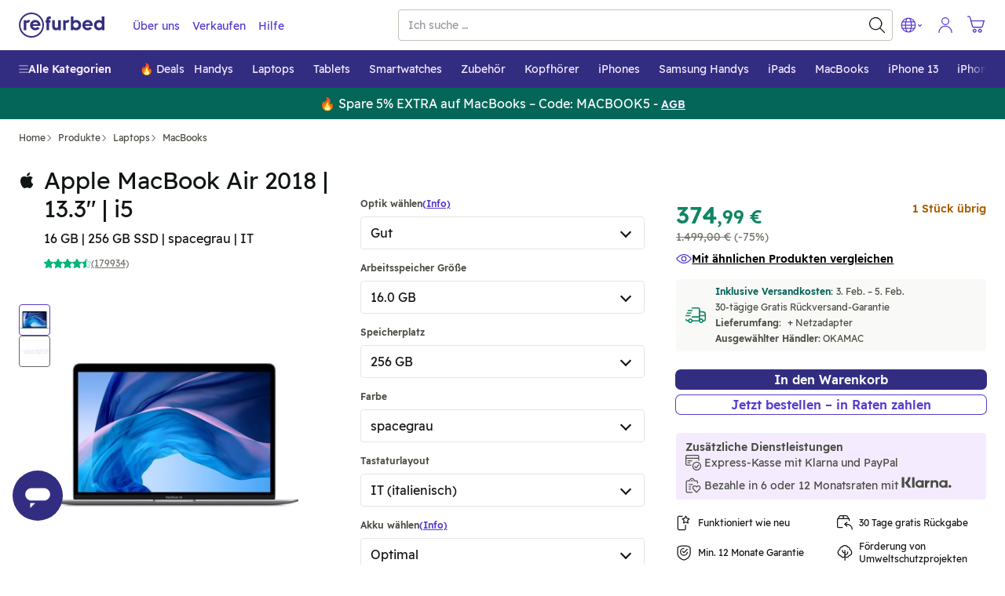

--- FILE ---
content_type: text/javascript; charset=utf-8
request_url: https://www.refurbed.at/assets/script/product-FMHLNZRM.js
body_size: 60881
content:

!function(){try{var e="undefined"!=typeof window?window:"undefined"!=typeof global?global:"undefined"!=typeof self?self:{},n=(new Error).stack;n&&(e._sentryDebugIds=e._sentryDebugIds||{},e._sentryDebugIds[n]="2063a6d2-531e-5504-bc70-7934d574f23c")}catch(e){}}();
(()=>{var eo=Object.create;var mt=Object.defineProperty;var to=Object.getOwnPropertyDescriptor;var io=Object.getOwnPropertyNames;var no=Object.getPrototypeOf,so=Object.prototype.hasOwnProperty;var vt=(e,n)=>()=>(n||e((n={exports:{}}).exports,n),n.exports),ro=(e,n)=>{for(var t in n)mt(e,t,{get:n[t],enumerable:!0})},oo=(e,n,t,s)=>{if(n&&typeof n=="object"||typeof n=="function")for(let r of io(n))!so.call(e,r)&&r!==t&&mt(e,r,{get:()=>n[r],enumerable:!(s=to(n,r))||s.enumerable});return e};var _t=(e,n,t)=>(t=e!=null?eo(no(e)):{},oo(n||!e||!e.__esModule?mt(t,"default",{value:e,enumerable:!0}):t,e));var cn=vt((dc,tt)=>{var Yi,zi,Fi,Wi,ji,Ki,qi,Xi,$i,et,Gt,Ji,Zi,xe,Qi,en,tn,nn,sn,rn,on,an,ln;(function(e){var n=typeof global=="object"?global:typeof self=="object"?self:typeof this=="object"?this:{};typeof define=="function"&&define.amd?define("tslib",["exports"],function(s){e(t(n,t(s)))}):typeof tt=="object"&&typeof tt.exports=="object"?e(t(n,t(tt.exports))):e(t(n));function t(s,r){return s!==n&&(typeof Object.create=="function"?Object.defineProperty(s,"__esModule",{value:!0}):s.__esModule=!0),function(o,u){return s[o]=r?r(o,u):u}}})(function(e){var n=Object.setPrototypeOf||{__proto__:[]}instanceof Array&&function(t,s){t.__proto__=s}||function(t,s){for(var r in s)s.hasOwnProperty(r)&&(t[r]=s[r])};Yi=function(t,s){n(t,s);function r(){this.constructor=t}t.prototype=s===null?Object.create(s):(r.prototype=s.prototype,new r)},zi=Object.assign||function(t){for(var s,r=1,o=arguments.length;r<o;r++){s=arguments[r];for(var u in s)Object.prototype.hasOwnProperty.call(s,u)&&(t[u]=s[u])}return t},Fi=function(t,s){var r={};for(var o in t)Object.prototype.hasOwnProperty.call(t,o)&&s.indexOf(o)<0&&(r[o]=t[o]);if(t!=null&&typeof Object.getOwnPropertySymbols=="function")for(var u=0,o=Object.getOwnPropertySymbols(t);u<o.length;u++)s.indexOf(o[u])<0&&Object.prototype.propertyIsEnumerable.call(t,o[u])&&(r[o[u]]=t[o[u]]);return r},Wi=function(t,s,r,o){var u=arguments.length,c=u<3?s:o===null?o=Object.getOwnPropertyDescriptor(s,r):o,l;if(typeof Reflect=="object"&&typeof Reflect.decorate=="function")c=Reflect.decorate(t,s,r,o);else for(var f=t.length-1;f>=0;f--)(l=t[f])&&(c=(u<3?l(c):u>3?l(s,r,c):l(s,r))||c);return u>3&&c&&Object.defineProperty(s,r,c),c},ji=function(t,s){return function(r,o){s(r,o,t)}},Ki=function(t,s){if(typeof Reflect=="object"&&typeof Reflect.metadata=="function")return Reflect.metadata(t,s)},qi=function(t,s,r,o){function u(c){return c instanceof r?c:new r(function(l){l(c)})}return new(r||(r=Promise))(function(c,l){function f(m){try{g(o.next(m))}catch(p){l(p)}}function d(m){try{g(o.throw(m))}catch(p){l(p)}}function g(m){m.done?c(m.value):u(m.value).then(f,d)}g((o=o.apply(t,s||[])).next())})},Xi=function(t,s){var r={label:0,sent:function(){if(c[0]&1)throw c[1];return c[1]},trys:[],ops:[]},o,u,c,l;return l={next:f(0),throw:f(1),return:f(2)},typeof Symbol=="function"&&(l[Symbol.iterator]=function(){return this}),l;function f(g){return function(m){return d([g,m])}}function d(g){if(o)throw new TypeError("Generator is already executing.");for(;r;)try{if(o=1,u&&(c=g[0]&2?u.return:g[0]?u.throw||((c=u.return)&&c.call(u),0):u.next)&&!(c=c.call(u,g[1])).done)return c;switch(u=0,c&&(g=[g[0]&2,c.value]),g[0]){case 0:case 1:c=g;break;case 4:return r.label++,{value:g[1],done:!1};case 5:r.label++,u=g[1],g=[0];continue;case 7:g=r.ops.pop(),r.trys.pop();continue;default:if(c=r.trys,!(c=c.length>0&&c[c.length-1])&&(g[0]===6||g[0]===2)){r=0;continue}if(g[0]===3&&(!c||g[1]>c[0]&&g[1]<c[3])){r.label=g[1];break}if(g[0]===6&&r.label<c[1]){r.label=c[1],c=g;break}if(c&&r.label<c[2]){r.label=c[2],r.ops.push(g);break}c[2]&&r.ops.pop(),r.trys.pop();continue}g=s.call(t,r)}catch(m){g=[6,m],u=0}finally{o=c=0}if(g[0]&5)throw g[1];return{value:g[0]?g[1]:void 0,done:!0}}},ln=function(t,s,r,o){o===void 0&&(o=r),t[o]=s[r]},$i=function(t,s){for(var r in t)r!=="default"&&!s.hasOwnProperty(r)&&(s[r]=t[r])},et=function(t){var s=typeof Symbol=="function"&&Symbol.iterator,r=s&&t[s],o=0;if(r)return r.call(t);if(t&&typeof t.length=="number")return{next:function(){return t&&o>=t.length&&(t=void 0),{value:t&&t[o++],done:!t}}};throw new TypeError(s?"Object is not iterable.":"Symbol.iterator is not defined.")},Gt=function(t,s){var r=typeof Symbol=="function"&&t[Symbol.iterator];if(!r)return t;var o=r.call(t),u,c=[],l;try{for(;(s===void 0||s-- >0)&&!(u=o.next()).done;)c.push(u.value)}catch(f){l={error:f}}finally{try{u&&!u.done&&(r=o.return)&&r.call(o)}finally{if(l)throw l.error}}return c},Ji=function(){for(var t=[],s=0;s<arguments.length;s++)t=t.concat(Gt(arguments[s]));return t},Zi=function(){for(var t=0,s=0,r=arguments.length;s<r;s++)t+=arguments[s].length;for(var o=Array(t),u=0,s=0;s<r;s++)for(var c=arguments[s],l=0,f=c.length;l<f;l++,u++)o[u]=c[l];return o},xe=function(t){return this instanceof xe?(this.v=t,this):new xe(t)},Qi=function(t,s,r){if(!Symbol.asyncIterator)throw new TypeError("Symbol.asyncIterator is not defined.");var o=r.apply(t,s||[]),u,c=[];return u={},l("next"),l("throw"),l("return"),u[Symbol.asyncIterator]=function(){return this},u;function l(v){o[v]&&(u[v]=function(S){return new Promise(function(y,T){c.push([v,S,y,T])>1||f(v,S)})})}function f(v,S){try{d(o[v](S))}catch(y){p(c[0][3],y)}}function d(v){v.value instanceof xe?Promise.resolve(v.value.v).then(g,m):p(c[0][2],v)}function g(v){f("next",v)}function m(v){f("throw",v)}function p(v,S){v(S),c.shift(),c.length&&f(c[0][0],c[0][1])}},en=function(t){var s,r;return s={},o("next"),o("throw",function(u){throw u}),o("return"),s[Symbol.iterator]=function(){return this},s;function o(u,c){s[u]=t[u]?function(l){return(r=!r)?{value:xe(t[u](l)),done:u==="return"}:c?c(l):l}:c}},tn=function(t){if(!Symbol.asyncIterator)throw new TypeError("Symbol.asyncIterator is not defined.");var s=t[Symbol.asyncIterator],r;return s?s.call(t):(t=typeof et=="function"?et(t):t[Symbol.iterator](),r={},o("next"),o("throw"),o("return"),r[Symbol.asyncIterator]=function(){return this},r);function o(c){r[c]=t[c]&&function(l){return new Promise(function(f,d){l=t[c](l),u(f,d,l.done,l.value)})}}function u(c,l,f,d){Promise.resolve(d).then(function(g){c({value:g,done:f})},l)}},nn=function(t,s){return Object.defineProperty?Object.defineProperty(t,"raw",{value:s}):t.raw=s,t},sn=function(t){if(t&&t.__esModule)return t;var s={};if(t!=null)for(var r in t)Object.hasOwnProperty.call(t,r)&&(s[r]=t[r]);return s.default=t,s},rn=function(t){return t&&t.__esModule?t:{default:t}},on=function(t,s){if(!s.has(t))throw new TypeError("attempted to get private field on non-instance");return s.get(t)},an=function(t,s,r){if(!s.has(t))throw new TypeError("attempted to set private field on non-instance");return s.set(t,r),r},e("__extends",Yi),e("__assign",zi),e("__rest",Fi),e("__decorate",Wi),e("__param",ji),e("__metadata",Ki),e("__awaiter",qi),e("__generator",Xi),e("__exportStar",$i),e("__createBinding",ln),e("__values",et),e("__read",Gt),e("__spread",Ji),e("__spreadArrays",Zi),e("__await",xe),e("__asyncGenerator",Qi),e("__asyncDelegator",en),e("__asyncValues",tn),e("__makeTemplateObject",nn),e("__importStar",sn),e("__importDefault",rn),e("__classPrivateFieldGet",on),e("__classPrivateFieldSet",an)})});var Lr=vt((pt,ui)=>{(function(e,n){typeof pt=="object"&&typeof ui=="object"?ui.exports=n():typeof define=="function"&&define.amd?define([],n):typeof pt=="object"?pt.SlimSelect=n():e.SlimSelect=n()})(window,function(){return t={},e.m=n=[function(s,r,o){"use strict";function u(l,f){f=f||{bubbles:!1,cancelable:!1,detail:void 0};var d=document.createEvent("CustomEvent");return d.initCustomEvent(l,f.bubbles,f.cancelable,f.detail),d}var c;r.__esModule=!0,r.hasClassInTree=function(l,f){function d(g,m){return m&&g&&g.classList&&g.classList.contains(m)?g:null}return d(l,f)||function g(m,p){return m&&m!==document?d(m,p)?m:g(m.parentNode,p):null}(l,f)},r.ensureElementInView=function(l,f){var d=l.scrollTop+l.offsetTop,g=d+l.clientHeight,m=f.offsetTop,p=m+f.clientHeight;m<d?l.scrollTop-=d-m:g<p&&(l.scrollTop+=p-g)},r.putContent=function(l,f,d){var g=l.offsetHeight,m=l.getBoundingClientRect(),p=d?m.top:m.top-g,v=d?m.bottom:m.bottom+g;return p<=0?"below":v>=window.innerHeight?"above":d?f:"below"},r.debounce=function(l,f,d){var g;return f===void 0&&(f=100),d===void 0&&(d=!1),function(){for(var m=[],p=0;p<arguments.length;p++)m[p]=arguments[p];var v=self,S=d&&!g;clearTimeout(g),g=setTimeout(function(){g=null,d||l.apply(v,m)},f),S&&l.apply(v,m)}},r.isValueInArrayOfObjects=function(l,f,d){if(!Array.isArray(l))return l[f]===d;for(var g=0,m=l;g<m.length;g++){var p=m[g];if(p&&p[f]&&p[f]===d)return!0}return!1},r.highlight=function(l,f,d){var g=l,m=new RegExp("("+f.trim()+")(?![^<]*>[^<>]*</)","i");if(!l.match(m))return l;var p=l.match(m).index,v=p+l.match(m)[0].toString().length,S=l.substring(p,v);return g=g.replace(m,'<mark class="'+d+'">'+S+"</mark>")},r.kebabCase=function(l){var f=l.replace(/[A-Z\u00C0-\u00D6\u00D8-\u00DE]/g,function(d){return"-"+d.toLowerCase()});return l[0]===l[0].toUpperCase()?f.substring(1):f},typeof(c=window).CustomEvent!="function"&&(u.prototype=c.Event.prototype,c.CustomEvent=u)},function(s,r,o){"use strict";r.__esModule=!0;var u=(c.prototype.newOption=function(f){return{id:f.id?f.id:String(Math.floor(1e8*Math.random())),value:f.value?f.value:"",text:f.text?f.text:"",innerHTML:f.innerHTML?f.innerHTML:"",selected:!!f.selected&&f.selected,display:f.display===void 0||f.display,disabled:!!f.disabled&&f.disabled,placeholder:!!f.placeholder&&f.placeholder,class:f.class?f.class:void 0,data:f.data?f.data:{},mandatory:!!f.mandatory&&f.mandatory}},c.prototype.add=function(f){this.data.push({id:String(Math.floor(1e8*Math.random())),value:f.value,text:f.text,innerHTML:"",selected:!1,display:!0,disabled:!1,placeholder:!1,class:void 0,mandatory:f.mandatory,data:{}})},c.prototype.parseSelectData=function(){this.data=[];for(var f=0,d=this.main.select.element.childNodes;f<d.length;f++){var g=d[f];if(g.nodeName==="OPTGROUP"){for(var m={label:g.label,options:[]},p=0,v=g.childNodes;p<v.length;p++){var S=v[p];if(S.nodeName==="OPTION"){var y=this.pullOptionData(S);m.options.push(y),y.placeholder&&y.text.trim()!==""&&(this.main.config.placeholderText=y.text)}}this.data.push(m)}else g.nodeName==="OPTION"&&(y=this.pullOptionData(g),this.data.push(y),y.placeholder&&y.text.trim()!==""&&(this.main.config.placeholderText=y.text))}},c.prototype.pullOptionData=function(f){return{id:!!f.dataset&&f.dataset.id||String(Math.floor(1e8*Math.random())),value:f.value,text:f.text,innerHTML:f.innerHTML,selected:f.selected,disabled:f.disabled,placeholder:f.dataset.placeholder==="true",class:f.className,style:f.style.cssText,data:f.dataset,mandatory:!!f.dataset&&f.dataset.mandatory==="true"}},c.prototype.setSelectedFromSelect=function(){if(this.main.config.isMultiple){for(var f=[],d=0,g=this.main.select.element.options;d<g.length;d++){var m=g[d];if(m.selected){var p=this.getObjectFromData(m.value,"value");p&&p.id&&f.push(p.id)}}this.setSelected(f,"id")}else{var v=this.main.select.element;if(v.selectedIndex!==-1){var S=v.options[v.selectedIndex].value;this.setSelected(S,"value")}}},c.prototype.setSelected=function(f,d){d===void 0&&(d="id");for(var g=0,m=this.data;g<m.length;g++){var p=m[g];if(p.hasOwnProperty("label")){if(p.hasOwnProperty("options")){var v=p.options;if(v)for(var S=0,y=v;S<y.length;S++){var T=y[S];T.placeholder||(T.selected=this.shouldBeSelected(T,f,d))}}}else p.selected=this.shouldBeSelected(p,f,d)}},c.prototype.shouldBeSelected=function(f,d,g){if(g===void 0&&(g="id"),Array.isArray(d))for(var m=0,p=d;m<p.length;m++){var v=p[m];if(g in f&&String(f[g])===String(v))return!0}else if(g in f&&String(f[g])===String(d))return!0;return!1},c.prototype.getSelected=function(){for(var f={text:"",placeholder:this.main.config.placeholderText},d=[],g=0,m=this.data;g<m.length;g++){var p=m[g];if(p.hasOwnProperty("label")){if(p.hasOwnProperty("options")){var v=p.options;if(v)for(var S=0,y=v;S<y.length;S++){var T=y[S];T.selected&&(this.main.config.isMultiple?d.push(T):f=T)}}}else p.selected&&(this.main.config.isMultiple?d.push(p):f=p)}return this.main.config.isMultiple?d:f},c.prototype.addToSelected=function(f,d){if(d===void 0&&(d="id"),this.main.config.isMultiple){var g=[],m=this.getSelected();if(Array.isArray(m))for(var p=0,v=m;p<v.length;p++){var S=v[p];g.push(S[d])}g.push(f),this.setSelected(g,d)}},c.prototype.removeFromSelected=function(f,d){if(d===void 0&&(d="id"),this.main.config.isMultiple){for(var g=[],m=0,p=this.getSelected();m<p.length;m++){var v=p[m];String(v[d])!==String(f)&&g.push(v[d])}this.setSelected(g,d)}},c.prototype.onDataChange=function(){this.main.onChange&&this.isOnChangeEnabled&&this.main.onChange(JSON.parse(JSON.stringify(this.getSelected())))},c.prototype.getObjectFromData=function(f,d){d===void 0&&(d="id");for(var g=0,m=this.data;g<m.length;g++){var p=m[g];if(d in p&&String(p[d])===String(f))return p;if(p.hasOwnProperty("options")&&p.options)for(var v=0,S=p.options;v<S.length;v++){var y=S[v];if(String(y[d])===String(f))return y}}return null},c.prototype.search=function(f){if((this.searchValue=f).trim()!==""){var d=this.main.config.searchFilter,g=this.data.slice(0);f=f.trim();var m=g.map(function(p){if(p.hasOwnProperty("options")){var v=p,S=[];if(v.options&&(S=v.options.filter(function(T){return d(T,f)})),S.length!==0){var y=Object.assign({},v);return y.options=S,y}}return p.hasOwnProperty("text")&&d(p,f)?p:null});this.filtered=m.filter(function(p){return p})}else this.filtered=null},c);function c(f){this.contentOpen=!1,this.contentPosition="below",this.isOnChangeEnabled=!0,this.main=f.main,this.searchValue="",this.data=[],this.filtered=null,this.parseSelectData(),this.setSelectedFromSelect()}function l(f){return f.text!==void 0||(console.error("Data object option must have at least have a text value. Check object: "+JSON.stringify(f)),!1)}r.Data=u,r.validateData=function(f){if(!f)return console.error("Data must be an array of objects"),!1;for(var d=0,g=0,m=f;g<m.length;g++){var p=m[g];if(p.hasOwnProperty("label")){if(p.hasOwnProperty("options")){var v=p.options;if(v)for(var S=0,y=v;S<y.length;S++)l(y[S])||d++}}else l(p)||d++}return d===0},r.validateOption=l},function(s,r,o){"use strict";r.__esModule=!0;var u=o(3),c=o(4),l=o(5),f=o(1),d=o(0),g=(m.prototype.validate=function(p){var v=typeof p.select=="string"?document.querySelector(p.select):p.select;if(!v)throw new Error("Could not find select element");if(v.tagName!=="SELECT")throw new Error("Element isnt of type select");return v},m.prototype.selected=function(){if(this.config.isMultiple){for(var p=[],v=0,S=T=this.data.getSelected();v<S.length;v++){var y=S[v];p.push(y.value)}return p}var T;return(T=this.data.getSelected())?T.value:""},m.prototype.set=function(p,v,S,y){v===void 0&&(v="value"),S===void 0&&(S=!0),y===void 0&&(y=!0),this.config.isMultiple&&!Array.isArray(p)?this.data.addToSelected(p,v):this.data.setSelected(p,v),this.select.setValue(),this.data.onDataChange(),this.render(),S&&this.close()},m.prototype.setSelected=function(p,v,S,y){v===void 0&&(v="value"),S===void 0&&(S=!0),y===void 0&&(y=!0),this.set(p,v,S,y)},m.prototype.setData=function(p){if(f.validateData(p)){var v=JSON.parse(JSON.stringify(p)),S=this.data.getSelected();if(this.config.isAjax&&S)if(this.config.isMultiple)for(var y=0,T=S.reverse();y<T.length;y++){var A=T[y];v.unshift(A)}else v.unshift(this.data.getSelected()),v.unshift({text:"",placeholder:!0});this.select.create(v),this.data.parseSelectData(),this.data.setSelectedFromSelect()}else console.error("Validation problem on: #"+this.select.element.id)},m.prototype.addData=function(p){f.validateData([p])?(this.data.add(this.data.newOption(p)),this.select.create(this.data.data),this.data.parseSelectData(),this.data.setSelectedFromSelect(),this.render()):console.error("Validation problem on: #"+this.select.element.id)},m.prototype.open=function(){var p=this;if(this.config.isEnabled&&!this.data.contentOpen){if(this.beforeOpen&&this.beforeOpen(),this.config.isMultiple&&this.slim.multiSelected?this.slim.multiSelected.plus.classList.add("ss-cross"):this.slim.singleSelected&&(this.slim.singleSelected.arrowIcon.arrow.classList.remove("arrow-down"),this.slim.singleSelected.arrowIcon.arrow.classList.add("arrow-up")),this.slim[this.config.isMultiple?"multiSelected":"singleSelected"].container.classList.add(this.data.contentPosition==="above"?this.config.openAbove:this.config.openBelow),this.config.addToBody){var v=this.slim.container.getBoundingClientRect();this.slim.content.style.top=v.top+v.height+window.scrollY+"px",this.slim.content.style.left=v.left+window.scrollX+"px",this.slim.content.style.width=v.width+"px"}if(this.slim.content.classList.add(this.config.open),this.config.showContent.toLowerCase()==="up"||this.config.showContent.toLowerCase()!=="down"&&d.putContent(this.slim.content,this.data.contentPosition,this.data.contentOpen)==="above"?this.moveContentAbove():this.moveContentBelow(),!this.config.isMultiple){var S=this.data.getSelected();if(S){var y=S.id,T=this.slim.list.querySelector('[data-id="'+y+'"]');T&&d.ensureElementInView(this.slim.list,T)}}setTimeout(function(){p.data.contentOpen=!0,p.config.searchFocus&&p.slim.search.input.focus(),p.afterOpen&&p.afterOpen()},this.config.timeoutDelay)}},m.prototype.close=function(){var p=this;this.data.contentOpen&&(this.beforeClose&&this.beforeClose(),this.config.isMultiple&&this.slim.multiSelected?(this.slim.multiSelected.container.classList.remove(this.config.openAbove),this.slim.multiSelected.container.classList.remove(this.config.openBelow),this.slim.multiSelected.plus.classList.remove("ss-cross")):this.slim.singleSelected&&(this.slim.singleSelected.container.classList.remove(this.config.openAbove),this.slim.singleSelected.container.classList.remove(this.config.openBelow),this.slim.singleSelected.arrowIcon.arrow.classList.add("arrow-down"),this.slim.singleSelected.arrowIcon.arrow.classList.remove("arrow-up")),this.slim.content.classList.remove(this.config.open),this.data.contentOpen=!1,this.search(""),setTimeout(function(){p.slim.content.removeAttribute("style"),p.data.contentPosition="below",p.config.isMultiple&&p.slim.multiSelected?(p.slim.multiSelected.container.classList.remove(p.config.openAbove),p.slim.multiSelected.container.classList.remove(p.config.openBelow)):p.slim.singleSelected&&(p.slim.singleSelected.container.classList.remove(p.config.openAbove),p.slim.singleSelected.container.classList.remove(p.config.openBelow)),p.slim.search.input.blur(),p.afterClose&&p.afterClose()},this.config.timeoutDelay))},m.prototype.moveContentAbove=function(){var p=0;this.config.isMultiple&&this.slim.multiSelected?p=this.slim.multiSelected.container.offsetHeight:this.slim.singleSelected&&(p=this.slim.singleSelected.container.offsetHeight);var v=p+this.slim.content.offsetHeight-1;this.slim.content.style.margin="-"+v+"px 0 0 0",this.slim.content.style.height=v-p+1+"px",this.slim.content.style.transformOrigin="center bottom",this.data.contentPosition="above",this.config.isMultiple&&this.slim.multiSelected?(this.slim.multiSelected.container.classList.remove(this.config.openBelow),this.slim.multiSelected.container.classList.add(this.config.openAbove)):this.slim.singleSelected&&(this.slim.singleSelected.container.classList.remove(this.config.openBelow),this.slim.singleSelected.container.classList.add(this.config.openAbove))},m.prototype.moveContentBelow=function(){this.data.contentPosition="below",this.config.isMultiple&&this.slim.multiSelected?(this.slim.multiSelected.container.classList.remove(this.config.openAbove),this.slim.multiSelected.container.classList.add(this.config.openBelow)):this.slim.singleSelected&&(this.slim.singleSelected.container.classList.remove(this.config.openAbove),this.slim.singleSelected.container.classList.add(this.config.openBelow))},m.prototype.enable=function(){this.config.isEnabled=!0,this.config.isMultiple&&this.slim.multiSelected?this.slim.multiSelected.container.classList.remove(this.config.disabled):this.slim.singleSelected&&this.slim.singleSelected.container.classList.remove(this.config.disabled),this.select.triggerMutationObserver=!1,this.select.element.disabled=!1,this.slim.search.input.disabled=!1,this.select.triggerMutationObserver=!0},m.prototype.disable=function(){this.config.isEnabled=!1,this.config.isMultiple&&this.slim.multiSelected?this.slim.multiSelected.container.classList.add(this.config.disabled):this.slim.singleSelected&&this.slim.singleSelected.container.classList.add(this.config.disabled),this.select.triggerMutationObserver=!1,this.select.element.disabled=!0,this.slim.search.input.disabled=!0,this.select.triggerMutationObserver=!0},m.prototype.search=function(p){if(this.data.searchValue!==p)if(this.slim.search.input.value=p,this.config.isAjax){var v=this;this.config.isSearching=!0,this.render(),this.ajax&&this.ajax(p,function(S){v.config.isSearching=!1,Array.isArray(S)?(S.unshift({text:"",placeholder:!0}),v.setData(S),v.data.search(p),v.render()):typeof S=="string"?v.slim.options(S):v.render()})}else this.data.search(p),this.render()},m.prototype.setSearchText=function(p){this.config.searchText=p},m.prototype.render=function(){this.config.isMultiple?this.slim.values():(this.slim.placeholder(),this.slim.deselect()),this.slim.options()},m.prototype.destroy=function(p){p===void 0&&(p=null);var v=p?document.querySelector("."+p+".ss-main"):this.slim.container,S=p?document.querySelector("[data-ssid="+p+"]"):this.select.element;if(v&&S&&(S.style.display="",delete S.dataset.ssid,S.slim=null,v.parentElement&&v.parentElement.removeChild(v),this.config.addToBody)){var y=p?document.querySelector("."+p+".ss-content"):this.slim.content;if(!y)return;document.body.removeChild(y)}},m);function m(p){var v=this;this.ajax=null,this.addable=null,this.beforeOnChange=null,this.onChange=null,this.beforeOpen=null,this.afterOpen=null,this.beforeClose=null,this.afterClose=null;var S=this.validate(p);S.dataset.ssid&&this.destroy(S.dataset.ssid),p.ajax&&(this.ajax=p.ajax),p.addable&&(this.addable=p.addable),this.config=new u.Config({select:S,isAjax:!!p.ajax,showSearch:p.showSearch,searchPlaceholder:p.searchPlaceholder,searchText:p.searchText,searchingText:p.searchingText,searchFocus:p.searchFocus,searchHighlight:p.searchHighlight,searchFilter:p.searchFilter,closeOnSelect:p.closeOnSelect,showContent:p.showContent,placeholderText:p.placeholder,allowDeselect:p.allowDeselect,allowDeselectOption:p.allowDeselectOption,hideSelectedOption:p.hideSelectedOption,deselectLabel:p.deselectLabel,isEnabled:p.isEnabled,valuesUseText:p.valuesUseText,showOptionTooltips:p.showOptionTooltips,selectByGroup:p.selectByGroup,limit:p.limit,timeoutDelay:p.timeoutDelay,addToBody:p.addToBody}),this.select=new c.Select({select:S,main:this}),this.data=new f.Data({main:this}),this.slim=new l.Slim({main:this}),this.select.element.parentNode&&this.select.element.parentNode.insertBefore(this.slim.container,this.select.element.nextSibling),p.data?this.setData(p.data):this.render(),document.addEventListener("click",function(y){y.target&&!d.hasClassInTree(y.target,v.config.id)&&v.close()}),this.config.showContent==="auto"&&window.addEventListener("scroll",d.debounce(function(y){v.data.contentOpen&&(d.putContent(v.slim.content,v.data.contentPosition,v.data.contentOpen)==="above"?v.moveContentAbove():v.moveContentBelow())}),!1),p.beforeOnChange&&(this.beforeOnChange=p.beforeOnChange),p.onChange&&(this.onChange=p.onChange),p.beforeOpen&&(this.beforeOpen=p.beforeOpen),p.afterOpen&&(this.afterOpen=p.afterOpen),p.beforeClose&&(this.beforeClose=p.beforeClose),p.afterClose&&(this.afterClose=p.afterClose),this.config.isEnabled||this.disable()}r.default=g},function(s,r,o){"use strict";r.__esModule=!0;var u=(c.prototype.searchFilter=function(l,f){return l.text.toLowerCase().indexOf(f.toLowerCase())!==-1},c);function c(l){this.id="",this.isMultiple=!1,this.isAjax=!1,this.isSearching=!1,this.showSearch=!0,this.searchFocus=!0,this.searchHighlight=!1,this.closeOnSelect=!0,this.showContent="auto",this.searchPlaceholder="Search",this.searchText="No Results",this.searchingText="Searching...",this.placeholderText="Select Value",this.allowDeselect=!1,this.allowDeselectOption=!1,this.hideSelectedOption=!1,this.deselectLabel="x",this.isEnabled=!0,this.valuesUseText=!1,this.showOptionTooltips=!1,this.selectByGroup=!1,this.limit=0,this.timeoutDelay=200,this.addToBody=!1,this.main="ss-main",this.singleSelected="ss-single-selected",this.arrow="ss-arrow",this.multiSelected="ss-multi-selected",this.add="ss-add",this.plus="ss-plus",this.values="ss-values",this.value="ss-value",this.valueText="ss-value-text",this.valueDelete="ss-value-delete",this.content="ss-content",this.open="ss-open",this.openAbove="ss-open-above",this.openBelow="ss-open-below",this.search="ss-search",this.searchHighlighter="ss-search-highlight",this.addable="ss-addable",this.list="ss-list",this.optgroup="ss-optgroup",this.optgroupLabel="ss-optgroup-label",this.optgroupLabelSelectable="ss-optgroup-label-selectable",this.option="ss-option",this.optionSelected="ss-option-selected",this.highlighted="ss-highlighted",this.disabled="ss-disabled",this.hide="ss-hide",this.id="ss-"+Math.floor(1e5*Math.random()),this.style=l.select.style.cssText,this.class=l.select.className.split(" "),this.isMultiple=l.select.multiple,this.isAjax=l.isAjax,this.showSearch=l.showSearch!==!1,this.searchFocus=l.searchFocus!==!1,this.searchHighlight=l.searchHighlight===!0,this.closeOnSelect=l.closeOnSelect!==!1,l.showContent&&(this.showContent=l.showContent),this.isEnabled=l.isEnabled!==!1,l.searchPlaceholder&&(this.searchPlaceholder=l.searchPlaceholder),l.searchText&&(this.searchText=l.searchText),l.searchingText&&(this.searchingText=l.searchingText),l.placeholderText&&(this.placeholderText=l.placeholderText),this.allowDeselect=l.allowDeselect===!0,this.allowDeselectOption=l.allowDeselectOption===!0,this.hideSelectedOption=l.hideSelectedOption===!0,l.deselectLabel&&(this.deselectLabel=l.deselectLabel),l.valuesUseText&&(this.valuesUseText=l.valuesUseText),l.showOptionTooltips&&(this.showOptionTooltips=l.showOptionTooltips),l.selectByGroup&&(this.selectByGroup=l.selectByGroup),l.limit&&(this.limit=l.limit),l.searchFilter&&(this.searchFilter=l.searchFilter),l.timeoutDelay!=null&&(this.timeoutDelay=l.timeoutDelay),this.addToBody=l.addToBody===!0}r.Config=u},function(s,r,o){"use strict";r.__esModule=!0;var u=o(0),c=(l.prototype.setValue=function(){if(this.main.data.getSelected()){if(this.main.config.isMultiple)for(var f=this.main.data.getSelected(),d=0,g=this.element.options;d<g.length;d++){var m=g[d];m.selected=!1;for(var p=0,v=f;p<v.length;p++)v[p].value===m.value&&(m.selected=!0)}else f=this.main.data.getSelected(),this.element.value=f?f.value:"";this.main.data.isOnChangeEnabled=!1,this.element.dispatchEvent(new CustomEvent("change",{bubbles:!0})),this.main.data.isOnChangeEnabled=!0}},l.prototype.addAttributes=function(){this.element.tabIndex=-1,this.element.style.display="none",this.element.dataset.ssid=this.main.config.id},l.prototype.addEventListeners=function(){var f=this;this.element.addEventListener("change",function(d){f.main.data.setSelectedFromSelect(),f.main.render()})},l.prototype.addMutationObserver=function(){var f=this;this.main.config.isAjax||(this.mutationObserver=new MutationObserver(function(d){f.triggerMutationObserver&&(f.main.data.parseSelectData(),f.main.data.setSelectedFromSelect(),f.main.render(),d.forEach(function(g){g.attributeName==="class"&&f.main.slim.updateContainerDivClass(f.main.slim.container)}))}),this.observeMutationObserver())},l.prototype.observeMutationObserver=function(){this.mutationObserver&&this.mutationObserver.observe(this.element,{attributes:!0,childList:!0,characterData:!0})},l.prototype.disconnectMutationObserver=function(){this.mutationObserver&&this.mutationObserver.disconnect()},l.prototype.create=function(f){this.element.innerHTML="";for(var d=0,g=f;d<g.length;d++){var m=g[d];if(m.hasOwnProperty("options")){var p=m,v=document.createElement("optgroup");if(v.label=p.label,p.options)for(var S=0,y=p.options;S<y.length;S++){var T=y[S];v.appendChild(this.createOption(T))}this.element.appendChild(v)}else this.element.appendChild(this.createOption(m))}},l.prototype.createOption=function(f){var d=document.createElement("option");return d.value=f.value!==""?f.value:f.text,d.innerHTML=f.innerHTML||f.text,f.selected&&(d.selected=f.selected),f.display===!1&&(d.style.display="none"),f.disabled&&(d.disabled=!0),f.placeholder&&d.setAttribute("data-placeholder","true"),f.mandatory&&d.setAttribute("data-mandatory","true"),f.class&&f.class.split(" ").forEach(function(g){d.classList.add(g)}),f.data&&typeof f.data=="object"&&Object.keys(f.data).forEach(function(g){d.setAttribute("data-"+u.kebabCase(g),f.data[g])}),d},l);function l(f){this.triggerMutationObserver=!0,this.element=f.select,this.main=f.main,this.element.disabled&&(this.main.config.isEnabled=!1),this.addAttributes(),this.addEventListeners(),this.mutationObserver=null,this.addMutationObserver(),this.element.slim=f.main}r.Select=c},function(s,r,o){"use strict";r.__esModule=!0;var u=o(0),c=o(1),l=(f.prototype.containerDiv=function(){var d=document.createElement("div");return d.style.cssText=this.main.config.style,this.updateContainerDivClass(d),d},f.prototype.updateContainerDivClass=function(d){this.main.config.class=this.main.select.element.className.split(" "),d.className="",d.classList.add(this.main.config.id),d.classList.add(this.main.config.main);for(var g=0,m=this.main.config.class;g<m.length;g++){var p=m[g];p.trim()!==""&&d.classList.add(p)}},f.prototype.singleSelectedDiv=function(){var d=this,g=document.createElement("div");g.classList.add(this.main.config.singleSelected);var m=document.createElement("span");m.classList.add("placeholder"),g.appendChild(m);var p=document.createElement("span");p.innerHTML=this.main.config.deselectLabel,p.classList.add("ss-deselect"),p.onclick=function(y){y.stopPropagation(),d.main.config.isEnabled&&d.main.set("")},g.appendChild(p);var v=document.createElement("span");v.classList.add(this.main.config.arrow);var S=document.createElement("span");return S.classList.add("arrow-down"),v.appendChild(S),g.appendChild(v),g.onclick=function(){d.main.config.isEnabled&&(d.main.data.contentOpen?d.main.close():d.main.open())},{container:g,placeholder:m,deselect:p,arrowIcon:{container:v,arrow:S}}},f.prototype.placeholder=function(){var d=this.main.data.getSelected();if(d===null||d&&d.placeholder){var g=document.createElement("span");g.classList.add(this.main.config.disabled),g.innerHTML=this.main.config.placeholderText,this.singleSelected&&(this.singleSelected.placeholder.innerHTML=g.outerHTML)}else{var m="";d&&(m=d.innerHTML&&this.main.config.valuesUseText!==!0?d.innerHTML:d.text),this.singleSelected&&(this.singleSelected.placeholder.innerHTML=d?m:"")}},f.prototype.deselect=function(){if(this.singleSelected){if(!this.main.config.allowDeselect)return void this.singleSelected.deselect.classList.add("ss-hide");this.main.selected()===""?this.singleSelected.deselect.classList.add("ss-hide"):this.singleSelected.deselect.classList.remove("ss-hide")}},f.prototype.multiSelectedDiv=function(){var d=this,g=document.createElement("div");g.classList.add(this.main.config.multiSelected);var m=document.createElement("div");m.classList.add(this.main.config.values),g.appendChild(m);var p=document.createElement("div");p.classList.add(this.main.config.add);var v=document.createElement("span");return v.classList.add(this.main.config.plus),v.onclick=function(S){d.main.data.contentOpen&&(d.main.close(),S.stopPropagation())},p.appendChild(v),g.appendChild(p),g.onclick=function(S){d.main.config.isEnabled&&(S.target.classList.contains(d.main.config.valueDelete)||(d.main.data.contentOpen?d.main.close():d.main.open()))},{container:g,values:m,add:p,plus:v}},f.prototype.values=function(){if(this.multiSelected){for(var d,g=this.multiSelected.values.childNodes,m=this.main.data.getSelected(),p=[],v=0,S=g;v<S.length;v++){var y=S[v];d=!0;for(var T=0,A=m;T<A.length;T++){var O=A[T];String(O.id)===String(y.dataset.id)&&(d=!1)}d&&p.push(y)}for(var P=0,N=p;P<N.length;P++){var H=N[P];H.classList.add("ss-out"),this.multiSelected.values.removeChild(H)}for(g=this.multiSelected.values.childNodes,O=0;O<m.length;O++){d=!1;for(var K=0,R=g;K<R.length;K++)y=R[K],String(m[O].id)===String(y.dataset.id)&&(d=!0);d||(g.length!==0&&HTMLElement.prototype.insertAdjacentElement?O===0?this.multiSelected.values.insertBefore(this.valueDiv(m[O]),g[O]):g[O-1].insertAdjacentElement("afterend",this.valueDiv(m[O])):this.multiSelected.values.appendChild(this.valueDiv(m[O])))}if(m.length===0){var J=document.createElement("span");J.classList.add(this.main.config.disabled),J.innerHTML=this.main.config.placeholderText,this.multiSelected.values.innerHTML=J.outerHTML}}},f.prototype.valueDiv=function(d){var g=this,m=document.createElement("div");m.classList.add(this.main.config.value),m.dataset.id=d.id;var p=document.createElement("span");if(p.classList.add(this.main.config.valueText),p.innerHTML=d.innerHTML&&this.main.config.valuesUseText!==!0?d.innerHTML:d.text,m.appendChild(p),!d.mandatory){var v=document.createElement("span");v.classList.add(this.main.config.valueDelete),v.innerHTML=this.main.config.deselectLabel,v.onclick=function(S){S.preventDefault(),S.stopPropagation();var y=!1;if(g.main.beforeOnChange||(y=!0),g.main.beforeOnChange){for(var T=g.main.data.getSelected(),A=JSON.parse(JSON.stringify(T)),O=0;O<A.length;O++)A[O].id===d.id&&A.splice(O,1);g.main.beforeOnChange(A)!==!1&&(y=!0)}y&&(g.main.data.removeFromSelected(d.id,"id"),g.main.render(),g.main.select.setValue(),g.main.data.onDataChange())},m.appendChild(v)}return m},f.prototype.contentDiv=function(){var d=document.createElement("div");return d.classList.add(this.main.config.content),d},f.prototype.searchDiv=function(){var d=this,g=document.createElement("div"),m=document.createElement("input"),p=document.createElement("div");g.classList.add(this.main.config.search);var v={container:g,input:m};return this.main.config.showSearch||(g.classList.add(this.main.config.hide),m.readOnly=!0),m.type="search",m.placeholder=this.main.config.searchPlaceholder,m.tabIndex=0,m.setAttribute("aria-label",this.main.config.searchPlaceholder),m.setAttribute("autocapitalize","off"),m.setAttribute("autocomplete","off"),m.setAttribute("autocorrect","off"),m.onclick=function(S){setTimeout(function(){S.target.value===""&&d.main.search("")},10)},m.onkeydown=function(S){S.key==="ArrowUp"?(d.main.open(),d.highlightUp(),S.preventDefault()):S.key==="ArrowDown"?(d.main.open(),d.highlightDown(),S.preventDefault()):S.key==="Tab"?d.main.data.contentOpen?d.main.close():setTimeout(function(){d.main.close()},d.main.config.timeoutDelay):S.key==="Enter"&&S.preventDefault()},m.onkeyup=function(S){var y=S.target;if(S.key==="Enter"){if(d.main.addable&&S.ctrlKey)return p.click(),S.preventDefault(),void S.stopPropagation();var T=d.list.querySelector("."+d.main.config.highlighted);T&&T.click()}else S.key==="ArrowUp"||S.key==="ArrowDown"||(S.key==="Escape"?d.main.close():d.main.config.showSearch&&d.main.data.contentOpen?d.main.search(y.value):m.value="");S.preventDefault(),S.stopPropagation()},m.onfocus=function(){d.main.open()},g.appendChild(m),this.main.addable&&(p.classList.add(this.main.config.addable),p.innerHTML="+",p.onclick=function(S){if(d.main.addable){S.preventDefault(),S.stopPropagation();var y=d.search.input.value;if(y.trim()==="")return void d.search.input.focus();var T=d.main.addable(y),A="";if(!T)return;typeof T=="object"?c.validateOption(T)&&(d.main.addData(T),A=T.value?T.value:T.text):(d.main.addData(d.main.data.newOption({text:T,value:T})),A=T),d.main.search(""),setTimeout(function(){d.main.set(A,"value",!1,!1)},100),d.main.config.closeOnSelect&&setTimeout(function(){d.main.close()},100)}},g.appendChild(p),v.addable=p),v},f.prototype.highlightUp=function(){var d=this.list.querySelector("."+this.main.config.highlighted),g=null;if(d)for(g=d.previousSibling;g!==null&&g.classList.contains(this.main.config.disabled);)g=g.previousSibling;else{var m=this.list.querySelectorAll("."+this.main.config.option+":not(."+this.main.config.disabled+")");g=m[m.length-1]}if(g&&g.classList.contains(this.main.config.optgroupLabel)&&(g=null),g===null){var p=d.parentNode;if(p.classList.contains(this.main.config.optgroup)&&p.previousSibling){var v=p.previousSibling.querySelectorAll("."+this.main.config.option+":not(."+this.main.config.disabled+")");v.length&&(g=v[v.length-1])}}g&&(d&&d.classList.remove(this.main.config.highlighted),g.classList.add(this.main.config.highlighted),u.ensureElementInView(this.list,g))},f.prototype.highlightDown=function(){var d=this.list.querySelector("."+this.main.config.highlighted),g=null;if(d)for(g=d.nextSibling;g!==null&&g.classList.contains(this.main.config.disabled);)g=g.nextSibling;else g=this.list.querySelector("."+this.main.config.option+":not(."+this.main.config.disabled+")");if(g===null&&d!==null){var m=d.parentNode;m.classList.contains(this.main.config.optgroup)&&m.nextSibling&&(g=m.nextSibling.querySelector("."+this.main.config.option+":not(."+this.main.config.disabled+")"))}g&&(d&&d.classList.remove(this.main.config.highlighted),g.classList.add(this.main.config.highlighted),u.ensureElementInView(this.list,g))},f.prototype.listDiv=function(){var d=document.createElement("div");return d.classList.add(this.main.config.list),d},f.prototype.options=function(d){d===void 0&&(d="");var g,m=this.main.data.filtered||this.main.data.data;if((this.list.innerHTML="")!==d)return(g=document.createElement("div")).classList.add(this.main.config.option),g.classList.add(this.main.config.disabled),g.innerHTML=d,void this.list.appendChild(g);if(this.main.config.isAjax&&this.main.config.isSearching)return(g=document.createElement("div")).classList.add(this.main.config.option),g.classList.add(this.main.config.disabled),g.innerHTML=this.main.config.searchingText,void this.list.appendChild(g);if(m.length===0){var p=document.createElement("div");return p.classList.add(this.main.config.option),p.classList.add(this.main.config.disabled),p.innerHTML=this.main.config.searchText,void this.list.appendChild(p)}for(var v=function(A){if(A.hasOwnProperty("label")){var O=A,P=document.createElement("div");P.classList.add(S.main.config.optgroup);var N=document.createElement("div");N.classList.add(S.main.config.optgroupLabel),S.main.config.selectByGroup&&S.main.config.isMultiple&&N.classList.add(S.main.config.optgroupLabelSelectable),N.innerHTML=O.label,P.appendChild(N);var H=O.options;if(H){for(var K=0,R=H;K<R.length;K++){var J=R[K];P.appendChild(S.option(J))}if(S.main.config.selectByGroup&&S.main.config.isMultiple){var I=S;N.addEventListener("click",function(B){B.preventDefault(),B.stopPropagation();for(var V=0,k=P.children;V<k.length;V++){var z=k[V];z.className.indexOf(I.main.config.option)!==-1&&z.click()}})}}S.list.appendChild(P)}else S.list.appendChild(S.option(A))},S=this,y=0,T=m;y<T.length;y++)v(T[y])},f.prototype.option=function(d){if(d.placeholder){var g=document.createElement("div");return g.classList.add(this.main.config.option),g.classList.add(this.main.config.hide),g}var m=document.createElement("div");m.classList.add(this.main.config.option),d.class&&d.class.split(" ").forEach(function(y){m.classList.add(y)}),d.style&&(m.style.cssText=d.style);var p=this.main.data.getSelected();m.dataset.id=d.id,this.main.config.searchHighlight&&this.main.slim&&d.innerHTML&&this.main.slim.search.input.value.trim()!==""?m.innerHTML=u.highlight(d.innerHTML,this.main.slim.search.input.value,this.main.config.searchHighlighter):d.innerHTML&&(m.innerHTML=d.innerHTML),this.main.config.showOptionTooltips&&m.textContent&&m.setAttribute("title",m.textContent);var v=this;m.addEventListener("click",function(y){y.preventDefault(),y.stopPropagation();var T=this.dataset.id;if(d.selected===!0&&v.main.config.allowDeselectOption){var A=!1;if(v.main.beforeOnChange&&v.main.config.isMultiple||(A=!0),v.main.beforeOnChange&&v.main.config.isMultiple){for(var O=v.main.data.getSelected(),P=JSON.parse(JSON.stringify(O)),N=0;N<P.length;N++)P[N].id===T&&P.splice(N,1);v.main.beforeOnChange(P)!==!1&&(A=!0)}A&&(v.main.config.isMultiple?(v.main.data.removeFromSelected(T,"id"),v.main.render(),v.main.select.setValue(),v.main.data.onDataChange()):v.main.set(""))}else{if(d.disabled||d.selected||v.main.config.limit&&Array.isArray(p)&&v.main.config.limit<=p.length)return;if(v.main.beforeOnChange){var H=void 0,K=JSON.parse(JSON.stringify(v.main.data.getObjectFromData(T)));K.selected=!0,v.main.config.isMultiple?(H=JSON.parse(JSON.stringify(p))).push(K):H=JSON.parse(JSON.stringify(K)),v.main.beforeOnChange(H)!==!1&&v.main.set(T,"id",v.main.config.closeOnSelect)}else v.main.set(T,"id",v.main.config.closeOnSelect)}});var S=p&&u.isValueInArrayOfObjects(p,"id",d.id);return(d.disabled||S)&&(m.onclick=null,v.main.config.allowDeselectOption||m.classList.add(this.main.config.disabled),v.main.config.hideSelectedOption&&m.classList.add(this.main.config.hide)),S?m.classList.add(this.main.config.optionSelected):m.classList.remove(this.main.config.optionSelected),m},f);function f(d){this.main=d.main,this.container=this.containerDiv(),this.content=this.contentDiv(),this.search=this.searchDiv(),this.list=this.listDiv(),this.options(),this.singleSelected=null,this.multiSelected=null,this.main.config.isMultiple?(this.multiSelected=this.multiSelectedDiv(),this.multiSelected&&this.container.appendChild(this.multiSelected.container)):(this.singleSelected=this.singleSelectedDiv(),this.container.appendChild(this.singleSelected.container)),this.main.config.addToBody?(this.content.classList.add(this.main.config.id),document.body.appendChild(this.content)):this.container.appendChild(this.content),this.content.appendChild(this.search.container),this.content.appendChild(this.list)}r.Slim=l}],e.c=t,e.d=function(s,r,o){e.o(s,r)||Object.defineProperty(s,r,{enumerable:!0,get:o})},e.r=function(s){typeof Symbol<"u"&&Symbol.toStringTag&&Object.defineProperty(s,Symbol.toStringTag,{value:"Module"}),Object.defineProperty(s,"__esModule",{value:!0})},e.t=function(s,r){if(1&r&&(s=e(s)),8&r||4&r&&typeof s=="object"&&s&&s.__esModule)return s;var o=Object.create(null);if(e.r(o),Object.defineProperty(o,"default",{enumerable:!0,value:s}),2&r&&typeof s!="string")for(var u in s)e.d(o,u,function(c){return s[c]}.bind(null,u));return o},e.n=function(s){var r=s&&s.__esModule?function(){return s.default}:function(){return s};return e.d(r,"a",r),r},e.o=function(s,r){return Object.prototype.hasOwnProperty.call(s,r)},e.p="",e(e.s=2).default;function e(s){if(t[s])return t[s].exports;var r=t[s]={i:s,l:!1,exports:{}};return n[s].call(r.exports,r,r.exports,e),r.l=!0,r.exports}var n,t})});var Br=vt((gi,mi)=>{(function(e,n){typeof gi=="object"&&typeof mi<"u"?mi.exports=n():typeof define=="function"&&define.amd?define(n):(e=e||self).GLightbox=n()})(gi,function(){"use strict";function e(a){var h=function(_,w){if(typeof _!="object"||!_)return _;var E=_[Symbol.toPrimitive];if(E!==void 0){var x=E.call(_,w||"default");if(typeof x!="object")return x;throw new TypeError("@@toPrimitive must return a primitive value.")}return(w==="string"?String:Number)(_)}(a,"string");return typeof h=="symbol"?h:h+""}function n(a){return(n=typeof Symbol=="function"&&typeof Symbol.iterator=="symbol"?function(h){return typeof h}:function(h){return h&&typeof Symbol=="function"&&h.constructor===Symbol&&h!==Symbol.prototype?"symbol":typeof h})(a)}function t(a,h){if(!(a instanceof h))throw new TypeError("Cannot call a class as a function")}function s(a,h){for(var _=0;_<h.length;_++){var w=h[_];w.enumerable=w.enumerable||!1,w.configurable=!0,"value"in w&&(w.writable=!0),Object.defineProperty(a,e(w.key),w)}}function r(a,h,_){return h&&s(a.prototype,h),_&&s(a,_),Object.defineProperty(a,"prototype",{writable:!1}),a}var o=Date.now();function u(){var a={},h=!0,_=0,w=arguments.length;Object.prototype.toString.call(arguments[0])==="[object Boolean]"&&(h=arguments[0],_++);for(var E=function(b){for(var C in b)Object.prototype.hasOwnProperty.call(b,C)&&(h&&Object.prototype.toString.call(b[C])==="[object Object]"?a[C]=u(!0,a[C],b[C]):a[C]=b[C])};_<w;_++){var x=arguments[_];E(x)}return a}function c(a,h){if((I(a)||a===window||a===document)&&(a=[a]),V(a)||k(a)||(a=[a]),re(a)!=0){if(V(a)&&!k(a))for(var _=a.length,w=0;w<_&&h.call(a[w],a[w],w,a)!==!1;w++);else if(k(a)){for(var E in a)if(F(a,E)&&h.call(a[E],a[E],E,a)===!1)break}}}function l(a){var h=arguments.length>1&&arguments[1]!==void 0?arguments[1]:null,_=arguments.length>2&&arguments[2]!==void 0?arguments[2]:null,w=a[o]=a[o]||[],E={all:w,evt:null,found:null};return h&&_&&re(w)>0&&c(w,function(x,b){if(x.eventName==h&&x.fn.toString()==_.toString())return E.found=!0,E.evt=b,!1}),E}function f(a){var h=arguments.length>1&&arguments[1]!==void 0?arguments[1]:{},_=h.onElement,w=h.withCallback,E=h.avoidDuplicate,x=E===void 0||E,b=h.once,C=b!==void 0&&b,M=h.useCapture,L=M!==void 0&&M,D=arguments.length>2?arguments[2]:void 0,G=_||[];function U(Y){R(w)&&w.call(D,Y,this),C&&U.destroy()}return J(G)&&(G=document.querySelectorAll(G)),U.destroy=function(){c(G,function(Y){var W=l(Y,a,U);W.found&&W.all.splice(W.evt,1),Y.removeEventListener&&Y.removeEventListener(a,U,L)})},c(G,function(Y){var W=l(Y,a,U);(Y.addEventListener&&x&&!W.found||!x)&&(Y.addEventListener(a,U,L),W.all.push({eventName:a,fn:U}))}),U}function d(a,h){c(h.split(" "),function(_){return a.classList.add(_)})}function g(a,h){c(h.split(" "),function(_){return a.classList.remove(_)})}function m(a,h){return a.classList.contains(h)}function p(a,h){for(;a!==document.body;){if(!(a=a.parentElement))return!1;if(typeof a.matches=="function"?a.matches(h):a.msMatchesSelector(h))return a}}function v(a){var h=arguments.length>1&&arguments[1]!==void 0?arguments[1]:"",_=arguments.length>2&&arguments[2]!==void 0&&arguments[2];if(!a||h==="")return!1;if(h==="none")return R(_)&&_(),!1;var w=P(),E=h.split(" ");c(E,function(x){d(a,"g"+x)}),f(w,{onElement:a,avoidDuplicate:!1,once:!0,withCallback:function(x,b){c(E,function(C){g(b,"g"+C)}),R(_)&&_()}})}function S(a){var h=arguments.length>1&&arguments[1]!==void 0?arguments[1]:"";if(h==="")return a.style.webkitTransform="",a.style.MozTransform="",a.style.msTransform="",a.style.OTransform="",a.style.transform="",!1;a.style.webkitTransform=h,a.style.MozTransform=h,a.style.msTransform=h,a.style.OTransform=h,a.style.transform=h}function y(a){a.style.display="block"}function T(a){a.style.display="none"}function A(a){var h=document.createDocumentFragment(),_=document.createElement("div");for(_.innerHTML=a;_.firstChild;)h.appendChild(_.firstChild);return h}function O(){return{width:window.innerWidth||document.documentElement.clientWidth||document.body.clientWidth,height:window.innerHeight||document.documentElement.clientHeight||document.body.clientHeight}}function P(){var a,h=document.createElement("fakeelement"),_={animation:"animationend",OAnimation:"oAnimationEnd",MozAnimation:"animationend",WebkitAnimation:"webkitAnimationEnd"};for(a in _)if(h.style[a]!==void 0)return _[a]}function N(a,h,_,w){if(a())h();else{var E;_||(_=100);var x=setInterval(function(){a()&&(clearInterval(x),E&&clearTimeout(E),h())},_);w&&(E=setTimeout(function(){clearInterval(x)},w))}}function H(a,h,_){if(z(a))console.error("Inject assets error");else if(R(h)&&(_=h,h=!1),J(h)&&h in window)R(_)&&_();else{var w;if(a.indexOf(".css")!==-1){if((w=document.querySelectorAll('link[href="'+a+'"]'))&&w.length>0)return void(R(_)&&_());var E=document.getElementsByTagName("head")[0],x=E.querySelectorAll('link[rel="stylesheet"]'),b=document.createElement("link");return b.rel="stylesheet",b.type="text/css",b.href=a,b.media="all",x?E.insertBefore(b,x[0]):E.appendChild(b),void(R(_)&&_())}if((w=document.querySelectorAll('script[src="'+a+'"]'))&&w.length>0){if(R(_)){if(J(h))return N(function(){return window[h]!==void 0},function(){_()}),!1;_()}}else{var C=document.createElement("script");C.type="text/javascript",C.src=a,C.onload=function(){if(R(_)){if(J(h))return N(function(){return window[h]!==void 0},function(){_()}),!1;_()}},document.body.appendChild(C)}}}function K(){return"navigator"in window&&window.navigator.userAgent.match(/(iPad)|(iPhone)|(iPod)|(Android)|(PlayBook)|(BB10)|(BlackBerry)|(Opera Mini)|(IEMobile)|(webOS)|(MeeGo)/i)}function R(a){return typeof a=="function"}function J(a){return typeof a=="string"}function I(a){return!(!a||!a.nodeType||a.nodeType!=1)}function B(a){return Array.isArray(a)}function V(a){return a&&a.length&&isFinite(a.length)}function k(a){return n(a)==="object"&&a!=null&&!R(a)&&!B(a)}function z(a){return a==null}function F(a,h){return a!==null&&hasOwnProperty.call(a,h)}function re(a){if(k(a)){if(a.keys)return a.keys().length;var h=0;for(var _ in a)F(a,_)&&h++;return h}return a.length}function Ee(a){return!isNaN(parseFloat(a))&&isFinite(a)}function Pe(){var a=arguments.length>0&&arguments[0]!==void 0?arguments[0]:-1,h=document.querySelectorAll(".gbtn[data-taborder]:not(.disabled)");if(!h.length)return!1;if(h.length==1)return h[0];typeof a=="string"&&(a=parseInt(a));var _=[];c(h,function(C){_.push(C.getAttribute("data-taborder"))});var w=Math.max.apply(Math,_.map(function(C){return parseInt(C)})),E=a<0?1:a+1;E>w&&(E="1");var x=_.filter(function(C){return C>=parseInt(E)}),b=x.sort()[0];return document.querySelector('.gbtn[data-taborder="'.concat(b,'"]'))}function Ue(a){if(a.events.hasOwnProperty("keyboard"))return!1;a.events.keyboard=f("keydown",{onElement:window,withCallback:function(h,_){var w=(h=h||window.event).keyCode;if(w==9){var E=document.querySelector(".gbtn.focused");if(!E){var x=!(!document.activeElement||!document.activeElement.nodeName)&&document.activeElement.nodeName.toLocaleLowerCase();if(x=="input"||x=="textarea"||x=="button")return}h.preventDefault();var b=document.querySelectorAll(".gbtn[data-taborder]");if(!b||b.length<=0)return;if(!E){var C=Pe();return void(C&&(C.focus(),d(C,"focused")))}var M=Pe(E.getAttribute("data-taborder"));g(E,"focused"),M&&(M.focus(),d(M,"focused"))}w==39&&a.nextSlide(),w==37&&a.prevSlide(),w==27&&a.close()}})}var Ye=r(function a(h,_){var w=this,E=arguments.length>2&&arguments[2]!==void 0?arguments[2]:null;if(t(this,a),this.img=h,this.slide=_,this.onclose=E,this.img.setZoomEvents)return!1;this.active=!1,this.zoomedIn=!1,this.dragging=!1,this.currentX=null,this.currentY=null,this.initialX=null,this.initialY=null,this.xOffset=0,this.yOffset=0,this.img.addEventListener("mousedown",function(x){return w.dragStart(x)},!1),this.img.addEventListener("mouseup",function(x){return w.dragEnd(x)},!1),this.img.addEventListener("mousemove",function(x){return w.drag(x)},!1),this.img.addEventListener("click",function(x){return w.slide.classList.contains("dragging-nav")?(w.zoomOut(),!1):w.zoomedIn?void(w.zoomedIn&&!w.dragging&&w.zoomOut()):w.zoomIn()},!1),this.img.setZoomEvents=!0},[{key:"zoomIn",value:function(){var a=this.widowWidth();if(!(this.zoomedIn||a<=768)){var h=this.img;if(h.setAttribute("data-style",h.getAttribute("style")),h.style.maxWidth=h.naturalWidth+"px",h.style.maxHeight=h.naturalHeight+"px",h.naturalWidth>a){var _=a/2-h.naturalWidth/2;this.setTranslate(this.img.parentNode,_,0)}this.slide.classList.add("zoomed"),this.zoomedIn=!0}}},{key:"zoomOut",value:function(){this.img.parentNode.setAttribute("style",""),this.img.setAttribute("style",this.img.getAttribute("data-style")),this.slide.classList.remove("zoomed"),this.zoomedIn=!1,this.currentX=null,this.currentY=null,this.initialX=null,this.initialY=null,this.xOffset=0,this.yOffset=0,this.onclose&&typeof this.onclose=="function"&&this.onclose()}},{key:"dragStart",value:function(a){a.preventDefault(),this.zoomedIn?(a.type==="touchstart"?(this.initialX=a.touches[0].clientX-this.xOffset,this.initialY=a.touches[0].clientY-this.yOffset):(this.initialX=a.clientX-this.xOffset,this.initialY=a.clientY-this.yOffset),a.target===this.img&&(this.active=!0,this.img.classList.add("dragging"))):this.active=!1}},{key:"dragEnd",value:function(a){var h=this;a.preventDefault(),this.initialX=this.currentX,this.initialY=this.currentY,this.active=!1,setTimeout(function(){h.dragging=!1,h.img.isDragging=!1,h.img.classList.remove("dragging")},100)}},{key:"drag",value:function(a){this.active&&(a.preventDefault(),a.type==="touchmove"?(this.currentX=a.touches[0].clientX-this.initialX,this.currentY=a.touches[0].clientY-this.initialY):(this.currentX=a.clientX-this.initialX,this.currentY=a.clientY-this.initialY),this.xOffset=this.currentX,this.yOffset=this.currentY,this.img.isDragging=!0,this.dragging=!0,this.setTranslate(this.img,this.currentX,this.currentY))}},{key:"onMove",value:function(a){if(this.zoomedIn){var h=a.clientX-this.img.naturalWidth/2,_=a.clientY-this.img.naturalHeight/2;this.setTranslate(this.img,h,_)}}},{key:"setTranslate",value:function(a,h,_){a.style.transform="translate3d("+h+"px, "+_+"px, 0)"}},{key:"widowWidth",value:function(){return window.innerWidth||document.documentElement.clientWidth||document.body.clientWidth}}]),ze=r(function a(){var h=this,_=arguments.length>0&&arguments[0]!==void 0?arguments[0]:{};t(this,a);var w=_.dragEl,E=_.toleranceX,x=E===void 0?40:E,b=_.toleranceY,C=b===void 0?65:b,M=_.slide,L=M===void 0?null:M,D=_.instance,G=D===void 0?null:D;this.el=w,this.active=!1,this.dragging=!1,this.currentX=null,this.currentY=null,this.initialX=null,this.initialY=null,this.xOffset=0,this.yOffset=0,this.direction=null,this.lastDirection=null,this.toleranceX=x,this.toleranceY=C,this.toleranceReached=!1,this.dragContainer=this.el,this.slide=L,this.instance=G,this.el.addEventListener("mousedown",function(U){return h.dragStart(U)},!1),this.el.addEventListener("mouseup",function(U){return h.dragEnd(U)},!1),this.el.addEventListener("mousemove",function(U){return h.drag(U)},!1)},[{key:"dragStart",value:function(a){if(this.slide.classList.contains("zoomed"))this.active=!1;else{a.type==="touchstart"?(this.initialX=a.touches[0].clientX-this.xOffset,this.initialY=a.touches[0].clientY-this.yOffset):(this.initialX=a.clientX-this.xOffset,this.initialY=a.clientY-this.yOffset);var h=a.target.nodeName.toLowerCase();a.target.classList.contains("nodrag")||p(a.target,".nodrag")||["input","select","textarea","button","a"].indexOf(h)!==-1?this.active=!1:(a.preventDefault(),(a.target===this.el||h!=="img"&&p(a.target,".gslide-inline"))&&(this.active=!0,this.el.classList.add("dragging"),this.dragContainer=p(a.target,".ginner-container")))}}},{key:"dragEnd",value:function(a){var h=this;a&&a.preventDefault(),this.initialX=0,this.initialY=0,this.currentX=null,this.currentY=null,this.initialX=null,this.initialY=null,this.xOffset=0,this.yOffset=0,this.active=!1,this.doSlideChange&&(this.instance.preventOutsideClick=!0,this.doSlideChange=="right"&&this.instance.prevSlide(),this.doSlideChange=="left"&&this.instance.nextSlide()),this.doSlideClose&&this.instance.close(),this.toleranceReached||this.setTranslate(this.dragContainer,0,0,!0),setTimeout(function(){h.instance.preventOutsideClick=!1,h.toleranceReached=!1,h.lastDirection=null,h.dragging=!1,h.el.isDragging=!1,h.el.classList.remove("dragging"),h.slide.classList.remove("dragging-nav"),h.dragContainer.style.transform="",h.dragContainer.style.transition=""},100)}},{key:"drag",value:function(a){if(this.active){a.preventDefault(),this.slide.classList.add("dragging-nav"),a.type==="touchmove"?(this.currentX=a.touches[0].clientX-this.initialX,this.currentY=a.touches[0].clientY-this.initialY):(this.currentX=a.clientX-this.initialX,this.currentY=a.clientY-this.initialY),this.xOffset=this.currentX,this.yOffset=this.currentY,this.el.isDragging=!0,this.dragging=!0,this.doSlideChange=!1,this.doSlideClose=!1;var h=Math.abs(this.currentX),_=Math.abs(this.currentY);if(h>0&&h>=Math.abs(this.currentY)&&(!this.lastDirection||this.lastDirection=="x")){this.yOffset=0,this.lastDirection="x",this.setTranslate(this.dragContainer,this.currentX,0);var w=this.shouldChange();if(!this.instance.settings.dragAutoSnap&&w&&(this.doSlideChange=w),this.instance.settings.dragAutoSnap&&w)return this.instance.preventOutsideClick=!0,this.toleranceReached=!0,this.active=!1,this.instance.preventOutsideClick=!0,this.dragEnd(null),w=="right"&&this.instance.prevSlide(),void(w=="left"&&this.instance.nextSlide())}if(this.toleranceY>0&&_>0&&_>=h&&(!this.lastDirection||this.lastDirection=="y")){this.xOffset=0,this.lastDirection="y",this.setTranslate(this.dragContainer,0,this.currentY);var E=this.shouldClose();return!this.instance.settings.dragAutoSnap&&E&&(this.doSlideClose=!0),void(this.instance.settings.dragAutoSnap&&E&&this.instance.close())}}}},{key:"shouldChange",value:function(){var a=!1;if(Math.abs(this.currentX)>=this.toleranceX){var h=this.currentX>0?"right":"left";(h=="left"&&this.slide!==this.slide.parentNode.lastChild||h=="right"&&this.slide!==this.slide.parentNode.firstChild)&&(a=h)}return a}},{key:"shouldClose",value:function(){var a=!1;return Math.abs(this.currentY)>=this.toleranceY&&(a=!0),a}},{key:"setTranslate",value:function(a,h,_){var w=arguments.length>3&&arguments[3]!==void 0&&arguments[3];a.style.transition=w?"all .2s ease":"",a.style.transform="translate3d(".concat(h,"px, ").concat(_,"px, 0)")}}]);function ft(a,h,_,w){var E=a.querySelector(".gslide-media"),x=new Image,b="gSlideTitle_"+_,C="gSlideDesc_"+_;x.addEventListener("load",function(){R(w)&&w()},!1),x.src=h.href,h.sizes!=""&&h.srcset!=""&&(x.sizes=h.sizes,x.srcset=h.srcset),x.alt="",z(h.alt)||h.alt===""||(x.alt=h.alt),h.title!==""&&x.setAttribute("aria-labelledby",b),h.description!==""&&x.setAttribute("aria-describedby",C),h.hasOwnProperty("_hasCustomWidth")&&h._hasCustomWidth&&(x.style.width=h.width),h.hasOwnProperty("_hasCustomHeight")&&h._hasCustomHeight&&(x.style.height=h.height),E.insertBefore(x,E.firstChild)}function Vr(a,h,_,w){var E=this,x=a.querySelector(".ginner-container"),b="gvideo"+_,C=a.querySelector(".gslide-media"),M=this.getAllPlayers();d(x,"gvideo-container"),C.insertBefore(A('<div class="gvideo-wrapper"></div>'),C.firstChild);var L=a.querySelector(".gvideo-wrapper");H(this.settings.plyr.css,"Plyr");var D=h.href,G=h?.videoProvider,U=!1;C.style.maxWidth=h.width,H(this.settings.plyr.js,"Plyr",function(){if(!G&&D.match(/vimeo\.com\/([0-9]*)/)&&(G="vimeo"),!G&&(D.match(/(youtube\.com|youtube-nocookie\.com)\/watch\?v=([a-zA-Z0-9\-_]+)/)||D.match(/youtu\.be\/([a-zA-Z0-9\-_]+)/)||D.match(/(youtube\.com|youtube-nocookie\.com)\/embed\/([a-zA-Z0-9\-_]+)/)||D.match(/(youtube\.com|youtube-nocookie\.com)\/shorts\/([a-zA-Z0-9\-_]+)/))&&(G="youtube"),G==="local"||!G){G="local";var Y='<video id="'+b+'" ';Y+='style="background:#000; max-width: '.concat(h.width,';" '),Y+='preload="metadata" ',Y+='x-webkit-airplay="allow" ',Y+="playsinline ",Y+="controls ",Y+='class="gvideo-local">',Y+='<source src="'.concat(D,'">'),U=A(Y+="</video>")}var W=U||A('<div id="'.concat(b,'" data-plyr-provider="').concat(G,'" data-plyr-embed-id="').concat(D,'"></div>'));d(L,"".concat(G,"-video gvideo")),L.appendChild(W),L.setAttribute("data-id",b),L.setAttribute("data-index",_);var q=F(E.settings.plyr,"config")?E.settings.plyr.config:{},se=new Plyr("#"+b,q);se.on("ready",function(ne){M[b]=ne.detail.plyr,R(w)&&w()}),N(function(){return a.querySelector("iframe")&&a.querySelector("iframe").dataset.ready=="true"},function(){E.resize(a)}),se.on("enterfullscreen",_i),se.on("exitfullscreen",_i)})}function _i(a){var h=p(a.target,".gslide-media");a.type==="enterfullscreen"&&d(h,"fullscreen"),a.type==="exitfullscreen"&&g(h,"fullscreen")}function Hr(a,h,_,w){var E,x=this,b=a.querySelector(".gslide-media"),C=!(!F(h,"href")||!h.href)&&h.href.split("#").pop().trim(),M=!(!F(h,"content")||!h.content)&&h.content;if(M&&(J(M)&&(E=A('<div class="ginlined-content">'.concat(M,"</div>"))),I(M))){M.style.display=="none"&&(M.style.display="block");var L=document.createElement("div");L.className="ginlined-content",L.appendChild(M),E=L}if(C){var D=document.getElementById(C);if(!D)return!1;var G=D.cloneNode(!0);G.style.height=h.height,G.style.maxWidth=h.width,d(G,"ginlined-content"),E=G}if(!E)return console.error("Unable to append inline slide content",h),!1;b.style.height=h.height,b.style.width=h.width,b.appendChild(E),this.events["inlineclose"+C]=f("click",{onElement:b.querySelectorAll(".gtrigger-close"),withCallback:function(U){U.preventDefault(),x.close()}}),R(w)&&w()}function Ur(a,h,_,w){var E=a.querySelector(".gslide-media"),x=function(b){var C=b.url,M=b.allow,L=b.callback,D=b.appendTo,G=document.createElement("iframe");return G.className="vimeo-video gvideo",G.src=C,G.style.width="100%",G.style.height="100%",M&&G.setAttribute("allow",M),G.onload=function(){G.onload=null,d(G,"node-ready"),R(L)&&L()},D&&D.appendChild(G),G}({url:h.href,callback:w});E.parentNode.style.maxWidth=h.width,E.parentNode.style.height=h.height,E.appendChild(x)}var Yr=r(function a(){var h=arguments.length>0&&arguments[0]!==void 0?arguments[0]:{};t(this,a),this.defaults={href:"",sizes:"",srcset:"",title:"",type:"",videoProvider:"",description:"",alt:"",descPosition:"bottom",effect:"",width:"",height:"",content:!1,zoomable:!0,draggable:!0},k(h)&&(this.defaults=u(this.defaults,h))},[{key:"sourceType",value:function(a){var h=a;return(a=a.toLowerCase()).match(/\.(jpeg|jpg|jpe|gif|png|apn|webp|avif|svg)/)!==null?"image":a.match(/(youtube\.com|youtube-nocookie\.com)\/watch\?v=([a-zA-Z0-9\-_]+)/)||a.match(/youtu\.be\/([a-zA-Z0-9\-_]+)/)||a.match(/(youtube\.com|youtube-nocookie\.com)\/embed\/([a-zA-Z0-9\-_]+)/)||a.match(/(youtube\.com|youtube-nocookie\.com)\/shorts\/([a-zA-Z0-9\-_]+)/)||a.match(/vimeo\.com\/([0-9]*)/)||a.match(/\.(mp4|ogg|webm|mov)/)!==null?"video":a.match(/\.(mp3|wav|wma|aac|ogg)/)!==null?"audio":a.indexOf("#")>-1&&h.split("#").pop().trim()!==""?"inline":a.indexOf("goajax=true")>-1?"ajax":"external"}},{key:"parseConfig",value:function(a,h){var _=this,w=u({descPosition:h.descPosition},this.defaults);if(k(a)&&!I(a)){F(a,"type")||(F(a,"content")&&a.content?a.type="inline":F(a,"href")&&(a.type=this.sourceType(a.href)));var E=u(w,a);return this.setSize(E,h),E}var x="",b=a.getAttribute("data-glightbox"),C=a.nodeName.toLowerCase();if(C==="a"&&(x=a.href),C==="img"&&(x=a.src,w.alt=a.alt),w.href=x,c(w,function(Y,W){F(h,W)&&W!=="width"&&(w[W]=h[W]);var q=a.dataset[W];z(q)||(w[W]=_.sanitizeValue(q))}),w.content&&(w.type="inline"),!w.type&&x&&(w.type=this.sourceType(x)),z(b)){if(!w.title&&C=="a"){var M=a.title;z(M)||M===""||(w.title=M)}if(!w.title&&C=="img"){var L=a.alt;z(L)||L===""||(w.title=L)}}else{var D=[];c(w,function(Y,W){D.push(";\\s?"+W)}),D=D.join("\\s?:|"),b.trim()!==""&&c(w,function(Y,W){var q=b,se=new RegExp("s?"+W+"s?:s?(.*?)("+D+"s?:|$)"),ne=q.match(se);if(ne&&ne.length&&ne[1]){var Z=ne[1].trim().replace(/;\s*$/,"");w[W]=_.sanitizeValue(Z)}})}if(w.description&&w.description.substring(0,1)==="."){var G;try{G=document.querySelector(w.description).innerHTML}catch(Y){if(!(Y instanceof DOMException))throw Y}G&&(w.description=G)}if(!w.description){var U=a.querySelector(".glightbox-desc");U&&(w.description=U.innerHTML)}return this.setSize(w,h,a),this.slideConfig=w,w}},{key:"setSize",value:function(a,h){var _=arguments.length>2&&arguments[2]!==void 0?arguments[2]:null,w=a.type=="video"?this.checkSize(h.videosWidth):this.checkSize(h.width),E=this.checkSize(h.height);return a.width=F(a,"width")&&a.width!==""?this.checkSize(a.width):w,a.height=F(a,"height")&&a.height!==""?this.checkSize(a.height):E,_&&a.type=="image"&&(a._hasCustomWidth=!!_.dataset.width,a._hasCustomHeight=!!_.dataset.height),a}},{key:"checkSize",value:function(a){return Ee(a)?"".concat(a,"px"):a}},{key:"sanitizeValue",value:function(a){return a!=="true"&&a!=="false"?a:a==="true"}}]),Fe=r(function a(h,_,w){t(this,a),this.element=h,this.instance=_,this.index=w},[{key:"setContent",value:function(){var a=this,h=arguments.length>0&&arguments[0]!==void 0?arguments[0]:null,_=arguments.length>1&&arguments[1]!==void 0&&arguments[1];if(m(h,"loaded"))return!1;var w=this.instance.settings,E=this.slideConfig,x=K();R(w.beforeSlideLoad)&&w.beforeSlideLoad({index:this.index,slide:h,player:!1});var b=E.type,C=E.descPosition,M=h.querySelector(".gslide-media"),L=h.querySelector(".gslide-title"),D=h.querySelector(".gslide-desc"),G=h.querySelector(".gdesc-inner"),U=_,Y="gSlideTitle_"+this.index,W="gSlideDesc_"+this.index;if(R(w.afterSlideLoad)&&(U=function(){R(_)&&_(),w.afterSlideLoad({index:a.index,slide:h,player:a.instance.getSlidePlayerInstance(a.index)})}),E.title==""&&E.description==""?G&&G.parentNode.parentNode.removeChild(G.parentNode):(L&&E.title!==""?(L.id=Y,L.innerHTML=E.title):L.parentNode.removeChild(L),D&&E.description!==""?(D.id=W,x&&w.moreLength>0?(E.smallDescription=this.slideShortDesc(E.description,w.moreLength,w.moreText),D.innerHTML=E.smallDescription,this.descriptionEvents(D,E)):D.innerHTML=E.description):D.parentNode.removeChild(D),d(M.parentNode,"desc-".concat(C)),d(G.parentNode,"description-".concat(C))),d(M,"gslide-".concat(b)),d(h,"loaded"),b!=="video"){if(b!=="external")return b==="inline"?(Hr.apply(this.instance,[h,E,this.index,U]),void(E.draggable&&new ze({dragEl:h.querySelector(".gslide-inline"),toleranceX:w.dragToleranceX,toleranceY:w.dragToleranceY,slide:h,instance:this.instance}))):void(b!=="image"?R(U)&&U():ft(h,E,this.index,function(){var q=h.querySelector("img");E.draggable&&new ze({dragEl:q,toleranceX:w.dragToleranceX,toleranceY:w.dragToleranceY,slide:h,instance:a.instance}),E.zoomable&&q.naturalWidth>q.offsetWidth&&(d(q,"zoomable"),new Ye(q,h,function(){a.instance.resize()})),R(U)&&U()}));Ur.apply(this,[h,E,this.index,U])}else Vr.apply(this.instance,[h,E,this.index,U])}},{key:"slideShortDesc",value:function(a){var h=arguments.length>1&&arguments[1]!==void 0?arguments[1]:50,_=arguments.length>2&&arguments[2]!==void 0&&arguments[2],w=document.createElement("div");w.innerHTML=a;var E=w.innerText,x=_;if((a=E.trim()).length<=h)return a;var b=a.substr(0,h-1);return x?(w=null,b+'... <a href="#" class="desc-more">'+_+"</a>"):b}},{key:"descriptionEvents",value:function(a,h){var _=this,w=a.querySelector(".desc-more");if(!w)return!1;f("click",{onElement:w,withCallback:function(E,x){E.preventDefault();var b=document.body,C=p(x,".gslide-desc");if(!C)return!1;C.innerHTML=h.description,d(b,"gdesc-open");var M=f("click",{onElement:[b,p(C,".gslide-description")],withCallback:function(L,D){L.target.nodeName.toLowerCase()!=="a"&&(g(b,"gdesc-open"),d(b,"gdesc-closed"),C.innerHTML=h.smallDescription,_.descriptionEvents(C,h),setTimeout(function(){g(b,"gdesc-closed")},400),M.destroy())}})}})}},{key:"create",value:function(){return A(this.instance.settings.slideHTML)}},{key:"getConfig",value:function(){I(this.element)||this.element.hasOwnProperty("draggable")||(this.element.draggable=this.instance.settings.draggable);var a=new Yr(this.instance.settings.slideExtraAttributes);return this.slideConfig=a.parseConfig(this.element,this.instance.settings),this.slideConfig}}]);function We(a){return Math.sqrt(a.x*a.x+a.y*a.y)}function zr(a,h){var _=function(w,E){var x=We(w)*We(E);if(x===0)return 0;var b=function(C,M){return C.x*M.x+C.y*M.y}(w,E)/x;return b>1&&(b=1),Math.acos(b)}(a,h);return function(w,E){return w.x*E.y-E.x*w.y}(a,h)>0&&(_*=-1),180*_/Math.PI}var Fr=r(function a(h){t(this,a),this.handlers=[],this.el=h},[{key:"add",value:function(a){this.handlers.push(a)}},{key:"del",value:function(a){a||(this.handlers=[]);for(var h=this.handlers.length;h>=0;h--)this.handlers[h]===a&&this.handlers.splice(h,1)}},{key:"dispatch",value:function(){for(var a=0,h=this.handlers.length;a<h;a++){var _=this.handlers[a];typeof _=="function"&&_.apply(this.el,arguments)}}}]);function Q(a,h){var _=new Fr(a);return _.add(h),_}var Wr=r(function a(h,_){t(this,a),this.element=typeof h=="string"?document.querySelector(h):h,this.start=this.start.bind(this),this.move=this.move.bind(this),this.end=this.end.bind(this),this.cancel=this.cancel.bind(this),this.element.addEventListener("touchstart",this.start,!1),this.element.addEventListener("touchmove",this.move,!1),this.element.addEventListener("touchend",this.end,!1),this.element.addEventListener("touchcancel",this.cancel,!1),this.preV={x:null,y:null},this.pinchStartLen=null,this.zoom=1,this.isDoubleTap=!1;var w=function(){};this.rotate=Q(this.element,_.rotate||w),this.touchStart=Q(this.element,_.touchStart||w),this.multipointStart=Q(this.element,_.multipointStart||w),this.multipointEnd=Q(this.element,_.multipointEnd||w),this.pinch=Q(this.element,_.pinch||w),this.swipe=Q(this.element,_.swipe||w),this.tap=Q(this.element,_.tap||w),this.doubleTap=Q(this.element,_.doubleTap||w),this.longTap=Q(this.element,_.longTap||w),this.singleTap=Q(this.element,_.singleTap||w),this.pressMove=Q(this.element,_.pressMove||w),this.twoFingerPressMove=Q(this.element,_.twoFingerPressMove||w),this.touchMove=Q(this.element,_.touchMove||w),this.touchEnd=Q(this.element,_.touchEnd||w),this.touchCancel=Q(this.element,_.touchCancel||w),this.translateContainer=this.element,this._cancelAllHandler=this.cancelAll.bind(this),window.addEventListener("scroll",this._cancelAllHandler),this.delta=null,this.last=null,this.now=null,this.tapTimeout=null,this.singleTapTimeout=null,this.longTapTimeout=null,this.swipeTimeout=null,this.x1=this.x2=this.y1=this.y2=null,this.preTapPosition={x:null,y:null}},[{key:"start",value:function(a){if(a.touches)if(a.target&&a.target.nodeName&&["a","button","input"].indexOf(a.target.nodeName.toLowerCase())>=0)console.log("ignore drag for this touched element",a.target.nodeName.toLowerCase());else{this.now=Date.now(),this.x1=a.touches[0].pageX,this.y1=a.touches[0].pageY,this.delta=this.now-(this.last||this.now),this.touchStart.dispatch(a,this.element),this.preTapPosition.x!==null&&(this.isDoubleTap=this.delta>0&&this.delta<=250&&Math.abs(this.preTapPosition.x-this.x1)<30&&Math.abs(this.preTapPosition.y-this.y1)<30,this.isDoubleTap&&clearTimeout(this.singleTapTimeout)),this.preTapPosition.x=this.x1,this.preTapPosition.y=this.y1,this.last=this.now;var h=this.preV;if(a.touches.length>1){this._cancelLongTap(),this._cancelSingleTap();var _={x:a.touches[1].pageX-this.x1,y:a.touches[1].pageY-this.y1};h.x=_.x,h.y=_.y,this.pinchStartLen=We(h),this.multipointStart.dispatch(a,this.element)}this._preventTap=!1,this.longTapTimeout=setTimeout(function(){this.longTap.dispatch(a,this.element),this._preventTap=!0}.bind(this),750)}}},{key:"move",value:function(a){if(a.touches){var h=this.preV,_=a.touches.length,w=a.touches[0].pageX,E=a.touches[0].pageY;if(this.isDoubleTap=!1,_>1){var x=a.touches[1].pageX,b=a.touches[1].pageY,C={x:a.touches[1].pageX-w,y:a.touches[1].pageY-E};h.x!==null&&(this.pinchStartLen>0&&(a.zoom=We(C)/this.pinchStartLen,this.pinch.dispatch(a,this.element)),a.angle=zr(C,h),this.rotate.dispatch(a,this.element)),h.x=C.x,h.y=C.y,this.x2!==null&&this.sx2!==null?(a.deltaX=(w-this.x2+x-this.sx2)/2,a.deltaY=(E-this.y2+b-this.sy2)/2):(a.deltaX=0,a.deltaY=0),this.twoFingerPressMove.dispatch(a,this.element),this.sx2=x,this.sy2=b}else{if(this.x2!==null){a.deltaX=w-this.x2,a.deltaY=E-this.y2;var M=Math.abs(this.x1-this.x2),L=Math.abs(this.y1-this.y2);(M>10||L>10)&&(this._preventTap=!0)}else a.deltaX=0,a.deltaY=0;this.pressMove.dispatch(a,this.element)}this.touchMove.dispatch(a,this.element),this._cancelLongTap(),this.x2=w,this.y2=E,_>1&&a.preventDefault()}}},{key:"end",value:function(a){if(a.changedTouches){this._cancelLongTap();var h=this;a.touches.length<2&&(this.multipointEnd.dispatch(a,this.element),this.sx2=this.sy2=null),this.x2&&Math.abs(this.x1-this.x2)>30||this.y2&&Math.abs(this.y1-this.y2)>30?(a.direction=this._swipeDirection(this.x1,this.x2,this.y1,this.y2),this.swipeTimeout=setTimeout(function(){h.swipe.dispatch(a,h.element)},0)):(this.tapTimeout=setTimeout(function(){h._preventTap||h.tap.dispatch(a,h.element),h.isDoubleTap&&(h.doubleTap.dispatch(a,h.element),h.isDoubleTap=!1)},0),h.isDoubleTap||(h.singleTapTimeout=setTimeout(function(){h.singleTap.dispatch(a,h.element)},250))),this.touchEnd.dispatch(a,this.element),this.preV.x=0,this.preV.y=0,this.zoom=1,this.pinchStartLen=null,this.x1=this.x2=this.y1=this.y2=null}}},{key:"cancelAll",value:function(){this._preventTap=!0,clearTimeout(this.singleTapTimeout),clearTimeout(this.tapTimeout),clearTimeout(this.longTapTimeout),clearTimeout(this.swipeTimeout)}},{key:"cancel",value:function(a){this.cancelAll(),this.touchCancel.dispatch(a,this.element)}},{key:"_cancelLongTap",value:function(){clearTimeout(this.longTapTimeout)}},{key:"_cancelSingleTap",value:function(){clearTimeout(this.singleTapTimeout)}},{key:"_swipeDirection",value:function(a,h,_,w){return Math.abs(a-h)>=Math.abs(_-w)?a-h>0?"Left":"Right":_-w>0?"Up":"Down"}},{key:"on",value:function(a,h){this[a]&&this[a].add(h)}},{key:"off",value:function(a,h){this[a]&&this[a].del(h)}},{key:"destroy",value:function(){return this.singleTapTimeout&&clearTimeout(this.singleTapTimeout),this.tapTimeout&&clearTimeout(this.tapTimeout),this.longTapTimeout&&clearTimeout(this.longTapTimeout),this.swipeTimeout&&clearTimeout(this.swipeTimeout),this.element.removeEventListener("touchstart",this.start),this.element.removeEventListener("touchmove",this.move),this.element.removeEventListener("touchend",this.end),this.element.removeEventListener("touchcancel",this.cancel),this.rotate.del(),this.touchStart.del(),this.multipointStart.del(),this.multipointEnd.del(),this.pinch.del(),this.swipe.del(),this.tap.del(),this.doubleTap.del(),this.longTap.del(),this.singleTap.del(),this.pressMove.del(),this.twoFingerPressMove.del(),this.touchMove.del(),this.touchEnd.del(),this.touchCancel.del(),this.preV=this.pinchStartLen=this.zoom=this.isDoubleTap=this.delta=this.last=this.now=this.tapTimeout=this.singleTapTimeout=this.longTapTimeout=this.swipeTimeout=this.x1=this.x2=this.y1=this.y2=this.preTapPosition=this.rotate=this.touchStart=this.multipointStart=this.multipointEnd=this.pinch=this.swipe=this.tap=this.doubleTap=this.longTap=this.singleTap=this.pressMove=this.touchMove=this.touchEnd=this.touchCancel=this.twoFingerPressMove=null,window.removeEventListener("scroll",this._cancelAllHandler),null}}]);function gt(a){var h=function(){var b,C=document.createElement("fakeelement"),M={transition:"transitionend",OTransition:"oTransitionEnd",MozTransition:"transitionend",WebkitTransition:"webkitTransitionEnd"};for(b in M)if(C.style[b]!==void 0)return M[b]}(),_=window.innerWidth||document.documentElement.clientWidth||document.body.clientWidth,w=m(a,"gslide-media")?a:a.querySelector(".gslide-media"),E=p(w,".ginner-container"),x=a.querySelector(".gslide-description");_>769&&(w=E),d(w,"greset"),S(w,"translate3d(0, 0, 0)"),f(h,{onElement:w,once:!0,withCallback:function(b,C){g(w,"greset")}}),w.style.opacity="",x&&(x.style.opacity="")}function jr(a){if(a.events.hasOwnProperty("touch"))return!1;var h,_,w,E=O(),x=E.width,b=E.height,C=!1,M=null,L=null,D=null,G=!1,U=1,Y=1,W=!1,q=!1,se=null,ne=null,Z=null,ge=null,le=0,ye=0,Te=!1,be=!1,ce={},_e={},yi=0,Ti=0,Xr=document.getElementById("glightbox-slider"),je=document.querySelector(".goverlay"),$r=new Wr(Xr,{touchStart:function(j){if(C=!0,(m(j.targetTouches[0].target,"ginner-container")||p(j.targetTouches[0].target,".gslide-desc")||j.targetTouches[0].target.nodeName.toLowerCase()=="a")&&(C=!1),p(j.targetTouches[0].target,".gslide-inline")&&!m(j.targetTouches[0].target.parentNode,"gslide-inline")&&(C=!1),C){if(_e=j.targetTouches[0],ce.pageX=j.targetTouches[0].pageX,ce.pageY=j.targetTouches[0].pageY,yi=j.targetTouches[0].clientX,Ti=j.targetTouches[0].clientY,M=a.activeSlide,L=M.querySelector(".gslide-media"),w=M.querySelector(".gslide-inline"),D=null,m(L,"gslide-image")&&(D=L.querySelector("img")),(window.innerWidth||document.documentElement.clientWidth||document.body.clientWidth)>769&&(L=M.querySelector(".ginner-container")),g(je,"greset"),j.pageX>20&&j.pageX<window.innerWidth-20)return;j.preventDefault()}},touchMove:function(j){if(C&&(_e=j.targetTouches[0],!W&&!q)){if(w&&w.offsetHeight>b){var ee=ce.pageX-_e.pageX;if(Math.abs(ee)<=13)return!1}G=!0;var me,Ke=j.targetTouches[0].clientX,Jr=j.targetTouches[0].clientY,Zr=yi-Ke,Qr=Ti-Jr;if(Math.abs(Zr)>Math.abs(Qr)?(Te=!1,be=!0):(be=!1,Te=!0),h=_e.pageX-ce.pageX,le=100*h/x,_=_e.pageY-ce.pageY,ye=100*_/b,Te&&D&&(me=1-Math.abs(_)/b,je.style.opacity=me,a.settings.touchFollowAxis&&(le=0)),be&&(me=1-Math.abs(h)/x,L.style.opacity=me,a.settings.touchFollowAxis&&(ye=0)),!D)return S(L,"translate3d(".concat(le,"%, 0, 0)"));S(L,"translate3d(".concat(le,"%, ").concat(ye,"%, 0)"))}},touchEnd:function(){if(C){if(G=!1,q||W)return Z=se,void(ge=ne);var j=Math.abs(parseInt(ye)),ee=Math.abs(parseInt(le));if(!(j>29&&D))return j<29&&ee<25?(d(je,"greset"),je.style.opacity=1,gt(L)):void 0;a.close()}},multipointEnd:function(){setTimeout(function(){W=!1},50)},multipointStart:function(){W=!0,U=Y||1},pinch:function(j){if(!D||G)return!1;W=!0,D.scaleX=D.scaleY=U*j.zoom;var ee=U*j.zoom;if(q=!0,ee<=1)return q=!1,ee=1,ge=null,Z=null,se=null,ne=null,void D.setAttribute("style","");ee>4.5&&(ee=4.5),D.style.transform="scale3d(".concat(ee,", ").concat(ee,", 1)"),Y=ee},pressMove:function(j){if(q&&!W){var ee=_e.pageX-ce.pageX,me=_e.pageY-ce.pageY;Z&&(ee+=Z),ge&&(me+=ge),se=ee,ne=me;var Ke="translate3d(".concat(ee,"px, ").concat(me,"px, 0)");Y&&(Ke+=" scale3d(".concat(Y,", ").concat(Y,", 1)")),S(D,Ke)}},swipe:function(j){if(!q)if(W)W=!1;else{if(j.direction=="Left"){if(a.index==a.elements.length-1)return gt(L);a.nextSlide()}if(j.direction=="Right"){if(a.index==0)return gt(L);a.prevSlide()}}}});a.events.touch=$r}var wi=K(),Si=K()!==null||document.createTouch!==void 0||"ontouchstart"in window||"onmsgesturechange"in window||navigator.msMaxTouchPoints,Ei=document.getElementsByTagName("html")[0],Kr={selector:".glightbox",elements:null,skin:"clean",theme:"clean",closeButton:!0,startAt:null,autoplayVideos:!0,autofocusVideos:!0,descPosition:"bottom",width:"900px",height:"506px",videosWidth:"960px",beforeSlideChange:null,afterSlideChange:null,beforeSlideLoad:null,afterSlideLoad:null,slideInserted:null,slideRemoved:null,slideExtraAttributes:null,onOpen:null,onClose:null,loop:!1,zoomable:!0,draggable:!0,dragAutoSnap:!1,dragToleranceX:40,dragToleranceY:65,preload:!0,oneSlidePerOpen:!1,touchNavigation:!0,touchFollowAxis:!0,keyboardNavigation:!0,closeOnOutsideClick:!0,plugins:!1,plyr:{css:"https://cdn.plyr.io/3.6.12/plyr.css",js:"https://cdn.plyr.io/3.6.12/plyr.js",config:{ratio:"16:9",fullscreen:{enabled:!0,iosNative:!0},youtube:{noCookie:!0,rel:0,showinfo:0,iv_load_policy:3},vimeo:{byline:!1,portrait:!1,title:!1,transparent:!1}}},openEffect:"zoom",closeEffect:"zoom",slideEffect:"slide",moreText:"See more",moreLength:60,cssEfects:{fade:{in:"fadeIn",out:"fadeOut"},zoom:{in:"zoomIn",out:"zoomOut"},slide:{in:"slideInRight",out:"slideOutLeft"},slideBack:{in:"slideInLeft",out:"slideOutRight"},none:{in:"none",out:"none"}},svg:{close:'<svg xmlns="http://www.w3.org/2000/svg" xmlns:xlink="http://www.w3.org/1999/xlink" x="0px" y="0px" viewBox="0 0 512 512" xml:space="preserve"><g><g><path d="M505.943,6.058c-8.077-8.077-21.172-8.077-29.249,0L6.058,476.693c-8.077,8.077-8.077,21.172,0,29.249C10.096,509.982,15.39,512,20.683,512c5.293,0,10.586-2.019,14.625-6.059L505.943,35.306C514.019,27.23,514.019,14.135,505.943,6.058z"/></g></g><g><g><path d="M505.942,476.694L35.306,6.059c-8.076-8.077-21.172-8.077-29.248,0c-8.077,8.076-8.077,21.171,0,29.248l470.636,470.636c4.038,4.039,9.332,6.058,14.625,6.058c5.293,0,10.587-2.019,14.624-6.057C514.018,497.866,514.018,484.771,505.942,476.694z"/></g></g></svg>',next:'<svg xmlns="http://www.w3.org/2000/svg" xmlns:xlink="http://www.w3.org/1999/xlink" x="0px" y="0px" viewBox="0 0 477.175 477.175" xml:space="preserve"> <g><path d="M360.731,229.075l-225.1-225.1c-5.3-5.3-13.8-5.3-19.1,0s-5.3,13.8,0,19.1l215.5,215.5l-215.5,215.5c-5.3,5.3-5.3,13.8,0,19.1c2.6,2.6,6.1,4,9.5,4c3.4,0,6.9-1.3,9.5-4l225.1-225.1C365.931,242.875,365.931,234.275,360.731,229.075z"/></g></svg>',prev:'<svg xmlns="http://www.w3.org/2000/svg" xmlns:xlink="http://www.w3.org/1999/xlink" x="0px" y="0px" viewBox="0 0 477.175 477.175" xml:space="preserve"><g><path d="M145.188,238.575l215.5-215.5c5.3-5.3,5.3-13.8,0-19.1s-13.8-5.3-19.1,0l-225.1,225.1c-5.3,5.3-5.3,13.8,0,19.1l225.1,225c2.6,2.6,6.1,4,9.5,4s6.9-1.3,9.5-4c5.3-5.3,5.3-13.8,0-19.1L145.188,238.575z"/></g></svg>'},slideHTML:`<div class="gslide">
    <div class="gslide-inner-content">
        <div class="ginner-container">
            <div class="gslide-media">
            </div>
            <div class="gslide-description">
                <div class="gdesc-inner">
                    <h4 class="gslide-title"></h4>
                    <div class="gslide-desc"></div>
                </div>
            </div>
        </div>
    </div>
</div>`,lightboxHTML:`<div id="glightbox-body" class="glightbox-container" tabindex="-1" role="dialog" aria-hidden="false">
    <div class="gloader visible"></div>
    <div class="goverlay"></div>
    <div class="gcontainer">
    <div id="glightbox-slider" class="gslider"></div>
    <button class="gclose gbtn" aria-label="Close" data-taborder="3">{closeSVG}</button>
    <button class="gprev gbtn" aria-label="Previous" data-taborder="2">{prevSVG}</button>
    <button class="gnext gbtn" aria-label="Next" data-taborder="1">{nextSVG}</button>
</div>
</div>`},qr=r(function a(){var h=arguments.length>0&&arguments[0]!==void 0?arguments[0]:{};t(this,a),this.customOptions=h,this.settings=u(Kr,h),this.effectsClasses=this.getAnimationClasses(),this.videoPlayers={},this.apiEvents=[],this.fullElementsList=!1},[{key:"init",value:function(){var a=this,h=this.getSelector();h&&(this.baseEvents=f("click",{onElement:h,withCallback:function(_,w){_.preventDefault(),a.open(w)}})),this.elements=this.getElements()}},{key:"open",value:function(){var a=arguments.length>0&&arguments[0]!==void 0?arguments[0]:null,h=arguments.length>1&&arguments[1]!==void 0?arguments[1]:null;if(this.elements.length===0)return!1;this.activeSlide=null,this.prevActiveSlideIndex=null,this.prevActiveSlide=null;var _=Ee(h)?h:this.settings.startAt;if(I(a)){var w=a.getAttribute("data-gallery");w&&(this.fullElementsList=this.elements,this.elements=this.getGalleryElements(this.elements,w)),z(_)&&(_=this.getElementIndex(a))<0&&(_=0)}Ee(_)||(_=0),this.build(),v(this.overlay,this.settings.openEffect==="none"?"none":this.settings.cssEfects.fade.in);var E=document.body,x=window.innerWidth-document.documentElement.clientWidth;if(x>0){var b=document.createElement("style");b.type="text/css",b.className="gcss-styles",b.innerText=".gscrollbar-fixer {margin-right: ".concat(x,"px}"),document.head.appendChild(b),d(E,"gscrollbar-fixer")}d(E,"glightbox-open"),d(Ei,"glightbox-open"),wi&&(d(document.body,"glightbox-mobile"),this.settings.slideEffect="slide"),this.showSlide(_,!0),this.elements.length===1?(d(this.prevButton,"glightbox-button-hidden"),d(this.nextButton,"glightbox-button-hidden")):(g(this.prevButton,"glightbox-button-hidden"),g(this.nextButton,"glightbox-button-hidden")),this.lightboxOpen=!0,this.trigger("open"),R(this.settings.onOpen)&&this.settings.onOpen(),Si&&this.settings.touchNavigation&&jr(this),this.settings.keyboardNavigation&&Ue(this)}},{key:"openAt",value:function(){var a=arguments.length>0&&arguments[0]!==void 0?arguments[0]:0;this.open(null,a)}},{key:"showSlide",value:function(){var a=this,h=arguments.length>0&&arguments[0]!==void 0?arguments[0]:0,_=arguments.length>1&&arguments[1]!==void 0&&arguments[1];y(this.loader),this.index=parseInt(h);var w=this.slidesContainer.querySelector(".current");w&&g(w,"current"),this.slideAnimateOut();var E=this.slidesContainer.querySelectorAll(".gslide")[h];if(m(E,"loaded"))this.slideAnimateIn(E,_),T(this.loader);else{y(this.loader);var x=this.elements[h],b={index:this.index,slide:E,slideNode:E,slideConfig:x.slideConfig,slideIndex:this.index,trigger:x.node,player:null};this.trigger("slide_before_load",b),x.instance.setContent(E,function(){T(a.loader),a.resize(),a.slideAnimateIn(E,_),a.trigger("slide_after_load",b)})}this.slideDescription=E.querySelector(".gslide-description"),this.slideDescriptionContained=this.slideDescription&&m(this.slideDescription.parentNode,"gslide-media"),this.settings.preload&&(this.preloadSlide(h+1),this.preloadSlide(h-1)),this.updateNavigationClasses(),this.activeSlide=E}},{key:"preloadSlide",value:function(a){var h=this;if(a<0||a>this.elements.length-1||z(this.elements[a]))return!1;var _=this.slidesContainer.querySelectorAll(".gslide")[a];if(m(_,"loaded"))return!1;var w=this.elements[a],E=w.type,x={index:a,slide:_,slideNode:_,slideConfig:w.slideConfig,slideIndex:a,trigger:w.node,player:null};this.trigger("slide_before_load",x),E==="video"||E==="external"?setTimeout(function(){w.instance.setContent(_,function(){h.trigger("slide_after_load",x)})},200):w.instance.setContent(_,function(){h.trigger("slide_after_load",x)})}},{key:"prevSlide",value:function(){this.goToSlide(this.index-1)}},{key:"nextSlide",value:function(){this.goToSlide(this.index+1)}},{key:"goToSlide",value:function(){var a=arguments.length>0&&arguments[0]!==void 0&&arguments[0];if(this.prevActiveSlide=this.activeSlide,this.prevActiveSlideIndex=this.index,!this.loop()&&(a<0||a>this.elements.length-1))return!1;a<0?a=this.elements.length-1:a>=this.elements.length&&(a=0),this.showSlide(a)}},{key:"insertSlide",value:function(){var a=arguments.length>0&&arguments[0]!==void 0?arguments[0]:{},h=arguments.length>1&&arguments[1]!==void 0?arguments[1]:-1;h<0&&(h=this.elements.length);var _=new Fe(a,this,h),w=_.getConfig(),E=u({},w),x=_.create(),b=this.elements.length-1;E.index=h,E.node=!1,E.instance=_,E.slideConfig=w,this.elements.splice(h,0,E);var C=null,M=null;if(this.slidesContainer){if(h>b)this.slidesContainer.appendChild(x);else{var L=this.slidesContainer.querySelectorAll(".gslide")[h];this.slidesContainer.insertBefore(x,L)}(this.settings.preload&&this.index==0&&h==0||this.index-1==h||this.index+1==h)&&this.preloadSlide(h),this.index===0&&h===0&&(this.index=1),this.updateNavigationClasses(),C=this.slidesContainer.querySelectorAll(".gslide")[h],M=this.getSlidePlayerInstance(h),E.slideNode=C}this.trigger("slide_inserted",{index:h,slide:C,slideNode:C,slideConfig:w,slideIndex:h,trigger:null,player:M}),R(this.settings.slideInserted)&&this.settings.slideInserted({index:h,slide:C,player:M})}},{key:"removeSlide",value:function(){var a=arguments.length>0&&arguments[0]!==void 0?arguments[0]:-1;if(a<0||a>this.elements.length-1)return!1;var h=this.slidesContainer&&this.slidesContainer.querySelectorAll(".gslide")[a];h&&(this.getActiveSlideIndex()==a&&(a==this.elements.length-1?this.prevSlide():this.nextSlide()),h.parentNode.removeChild(h)),this.elements.splice(a,1),this.trigger("slide_removed",a),R(this.settings.slideRemoved)&&this.settings.slideRemoved(a)}},{key:"slideAnimateIn",value:function(a,h){var _=this,w=a.querySelector(".gslide-media"),E=a.querySelector(".gslide-description"),x={index:this.prevActiveSlideIndex,slide:this.prevActiveSlide,slideNode:this.prevActiveSlide,slideIndex:this.prevActiveSlide,slideConfig:z(this.prevActiveSlideIndex)?null:this.elements[this.prevActiveSlideIndex].slideConfig,trigger:z(this.prevActiveSlideIndex)?null:this.elements[this.prevActiveSlideIndex].node,player:this.getSlidePlayerInstance(this.prevActiveSlideIndex)},b={index:this.index,slide:this.activeSlide,slideNode:this.activeSlide,slideConfig:this.elements[this.index].slideConfig,slideIndex:this.index,trigger:this.elements[this.index].node,player:this.getSlidePlayerInstance(this.index)};if(w.offsetWidth>0&&E&&(T(E),E.style.display=""),g(a,this.effectsClasses),h)v(a,this.settings.cssEfects[this.settings.openEffect].in,function(){_.settings.autoplayVideos&&_.slidePlayerPlay(a),_.trigger("slide_changed",{prev:x,current:b}),R(_.settings.afterSlideChange)&&_.settings.afterSlideChange.apply(_,[x,b])});else{var C=this.settings.slideEffect,M=C!=="none"?this.settings.cssEfects[C].in:C;this.prevActiveSlideIndex>this.index&&this.settings.slideEffect=="slide"&&(M=this.settings.cssEfects.slideBack.in),v(a,M,function(){_.settings.autoplayVideos&&_.slidePlayerPlay(a),_.trigger("slide_changed",{prev:x,current:b}),R(_.settings.afterSlideChange)&&_.settings.afterSlideChange.apply(_,[x,b])})}setTimeout(function(){_.resize(a)},100),d(a,"current")}},{key:"slideAnimateOut",value:function(){if(!this.prevActiveSlide)return!1;var a=this.prevActiveSlide;g(a,this.effectsClasses),d(a,"prev");var h=this.settings.slideEffect,_=h!=="none"?this.settings.cssEfects[h].out:h;this.slidePlayerPause(a),this.trigger("slide_before_change",{prev:{index:this.prevActiveSlideIndex,slide:this.prevActiveSlide,slideNode:this.prevActiveSlide,slideIndex:this.prevActiveSlideIndex,slideConfig:z(this.prevActiveSlideIndex)?null:this.elements[this.prevActiveSlideIndex].slideConfig,trigger:z(this.prevActiveSlideIndex)?null:this.elements[this.prevActiveSlideIndex].node,player:this.getSlidePlayerInstance(this.prevActiveSlideIndex)},current:{index:this.index,slide:this.activeSlide,slideNode:this.activeSlide,slideIndex:this.index,slideConfig:this.elements[this.index].slideConfig,trigger:this.elements[this.index].node,player:this.getSlidePlayerInstance(this.index)}}),R(this.settings.beforeSlideChange)&&this.settings.beforeSlideChange.apply(this,[{index:this.prevActiveSlideIndex,slide:this.prevActiveSlide,player:this.getSlidePlayerInstance(this.prevActiveSlideIndex)},{index:this.index,slide:this.activeSlide,player:this.getSlidePlayerInstance(this.index)}]),this.prevActiveSlideIndex>this.index&&this.settings.slideEffect=="slide"&&(_=this.settings.cssEfects.slideBack.out),v(a,_,function(){var w=a.querySelector(".ginner-container"),E=a.querySelector(".gslide-media"),x=a.querySelector(".gslide-description");w.style.transform="",E.style.transform="",g(E,"greset"),E.style.opacity="",x&&(x.style.opacity=""),g(a,"prev")})}},{key:"getAllPlayers",value:function(){return this.videoPlayers}},{key:"getSlidePlayerInstance",value:function(a){var h="gvideo"+a,_=this.getAllPlayers();return!(!F(_,h)||!_[h])&&_[h]}},{key:"stopSlideVideo",value:function(a){if(I(a)){var h=a.querySelector(".gvideo-wrapper");h&&(a=h.getAttribute("data-index"))}console.log("stopSlideVideo is deprecated, use slidePlayerPause");var _=this.getSlidePlayerInstance(a);_&&_.playing&&_.pause()}},{key:"slidePlayerPause",value:function(a){if(I(a)){var h=a.querySelector(".gvideo-wrapper");h&&(a=h.getAttribute("data-index"))}var _=this.getSlidePlayerInstance(a);_&&_.playing&&_.pause()}},{key:"playSlideVideo",value:function(a){if(I(a)){var h=a.querySelector(".gvideo-wrapper");h&&(a=h.getAttribute("data-index"))}console.log("playSlideVideo is deprecated, use slidePlayerPlay");var _=this.getSlidePlayerInstance(a);_&&!_.playing&&_.play()}},{key:"slidePlayerPlay",value:function(a){var h;if(!wi||(h=this.settings.plyr.config)!==null&&h!==void 0&&h.muted){if(I(a)){var _=a.querySelector(".gvideo-wrapper");_&&(a=_.getAttribute("data-index"))}var w=this.getSlidePlayerInstance(a);w&&!w.playing&&(w.play(),this.settings.autofocusVideos&&w.elements.container.focus())}}},{key:"setElements",value:function(a){var h=this;this.settings.elements=!1;var _=[];a&&a.length&&c(a,function(w,E){var x=new Fe(w,h,E),b=x.getConfig(),C=u({},b);C.slideConfig=b,C.instance=x,C.index=E,_.push(C)}),this.elements=_,this.lightboxOpen&&(this.slidesContainer.innerHTML="",this.elements.length&&(c(this.elements,function(){var w=A(h.settings.slideHTML);h.slidesContainer.appendChild(w)}),this.showSlide(0,!0)))}},{key:"getElementIndex",value:function(a){var h=!1;return c(this.elements,function(_,w){if(F(_,"node")&&_.node==a)return h=w,!0}),h}},{key:"getElements",value:function(){var a=this,h=[];this.elements=this.elements?this.elements:[],!z(this.settings.elements)&&B(this.settings.elements)&&this.settings.elements.length&&c(this.settings.elements,function(w,E){var x=new Fe(w,a,E),b=x.getConfig(),C=u({},b);C.node=!1,C.index=E,C.instance=x,C.slideConfig=b,h.push(C)});var _=!1;return this.getSelector()&&(_=document.querySelectorAll(this.getSelector())),_&&c(_,function(w,E){var x=new Fe(w,a,E),b=x.getConfig(),C=u({},b);C.node=w,C.index=E,C.instance=x,C.slideConfig=b,C.gallery=w.getAttribute("data-gallery"),h.push(C)}),h}},{key:"getGalleryElements",value:function(a,h){return a.filter(function(_){return _.gallery==h})}},{key:"getSelector",value:function(){return!this.settings.elements&&(this.settings.selector&&this.settings.selector.substring(0,5)=="data-"?"*[".concat(this.settings.selector,"]"):this.settings.selector)}},{key:"getActiveSlide",value:function(){return this.slidesContainer.querySelectorAll(".gslide")[this.index]}},{key:"getActiveSlideIndex",value:function(){return this.index}},{key:"getAnimationClasses",value:function(){var a=[];for(var h in this.settings.cssEfects)if(this.settings.cssEfects.hasOwnProperty(h)){var _=this.settings.cssEfects[h];a.push("g".concat(_.in)),a.push("g".concat(_.out))}return a.join(" ")}},{key:"build",value:function(){var a=this;if(this.built)return!1;var h=document.body.childNodes,_=[];c(h,function(L){L.parentNode==document.body&&L.nodeName.charAt(0)!=="#"&&L.hasAttribute&&!L.hasAttribute("aria-hidden")&&(_.push(L),L.setAttribute("aria-hidden","true"))});var w=F(this.settings.svg,"next")?this.settings.svg.next:"",E=F(this.settings.svg,"prev")?this.settings.svg.prev:"",x=F(this.settings.svg,"close")?this.settings.svg.close:"",b=this.settings.lightboxHTML;b=A(b=(b=(b=b.replace(/{nextSVG}/g,w)).replace(/{prevSVG}/g,E)).replace(/{closeSVG}/g,x)),document.body.appendChild(b);var C=document.getElementById("glightbox-body");this.modal=C;var M=C.querySelector(".gclose");this.prevButton=C.querySelector(".gprev"),this.nextButton=C.querySelector(".gnext"),this.overlay=C.querySelector(".goverlay"),this.loader=C.querySelector(".gloader"),this.slidesContainer=document.getElementById("glightbox-slider"),this.bodyHiddenChildElms=_,this.events={},d(this.modal,"glightbox-"+this.settings.skin),this.settings.closeButton&&M&&(this.events.close=f("click",{onElement:M,withCallback:function(L,D){L.preventDefault(),a.close()}})),M&&!this.settings.closeButton&&M.parentNode.removeChild(M),this.nextButton&&(this.events.next=f("click",{onElement:this.nextButton,withCallback:function(L,D){L.preventDefault(),a.nextSlide()}})),this.prevButton&&(this.events.prev=f("click",{onElement:this.prevButton,withCallback:function(L,D){L.preventDefault(),a.prevSlide()}})),this.settings.closeOnOutsideClick&&(this.events.outClose=f("click",{onElement:C,withCallback:function(L,D){a.preventOutsideClick||m(document.body,"glightbox-mobile")||p(L.target,".ginner-container")||p(L.target,".gbtn")||m(L.target,"gnext")||m(L.target,"gprev")||a.close()}})),c(this.elements,function(L,D){a.slidesContainer.appendChild(L.instance.create()),L.slideNode=a.slidesContainer.querySelectorAll(".gslide")[D]}),Si&&d(document.body,"glightbox-touch"),this.events.resize=f("resize",{onElement:window,withCallback:function(){a.resize()}}),this.built=!0}},{key:"resize",value:function(){var a=arguments.length>0&&arguments[0]!==void 0?arguments[0]:null;if((a=a||this.activeSlide)&&!m(a,"zoomed")){var h=O(),_=a.querySelector(".gvideo-wrapper"),w=a.querySelector(".gslide-image"),E=this.slideDescription,x=h.width,b=h.height;if(x<=768?d(document.body,"glightbox-mobile"):g(document.body,"glightbox-mobile"),_||w){var C=!1;if(E&&(m(E,"description-bottom")||m(E,"description-top"))&&!m(E,"gabsolute")&&(C=!0),w){if(x<=768)w.querySelector("img");else if(C){var M,L=E.offsetHeight,D=w.querySelector("img"),G=this.elements[this.index].node,U=(M=G.getAttribute("data-height"))!==null&&M!==void 0?M:"100vh";D.setAttribute("style","max-height: calc(".concat(U," - ").concat(L,"px)")),E.setAttribute("style","max-width: ".concat(D.offsetWidth,"px;"))}}if(_){var Y=F(this.settings.plyr.config,"ratio")?this.settings.plyr.config.ratio:"";if(!Y){var W=_.clientWidth,q=_.clientHeight,se=W/q;Y="".concat(W/se,":").concat(q/se)}var ne=Y.split(":"),Z=this.settings.videosWidth,ge=this.settings.videosWidth,le=(ge=Ee(Z)||Z.indexOf("px")!==-1?parseInt(Z):Z.indexOf("vw")!==-1?x*parseInt(Z)/100:Z.indexOf("vh")!==-1?b*parseInt(Z)/100:Z.indexOf("%")!==-1?x*parseInt(Z)/100:parseInt(_.clientWidth))/(parseInt(ne[0])/parseInt(ne[1]));if(le=Math.floor(le),C&&(b-=E.offsetHeight),ge>x||le>b||b<le&&x>ge){var ye=_.offsetWidth,Te=_.offsetHeight,be=b/Te,ce={width:ye*be,height:Te*be};_.parentNode.setAttribute("style","max-width: ".concat(ce.width,"px")),C&&E.setAttribute("style","max-width: ".concat(ce.width,"px;"))}else _.parentNode.style.maxWidth="".concat(Z),C&&E.setAttribute("style","max-width: ".concat(Z,";"))}}}}},{key:"reload",value:function(){this.init()}},{key:"updateNavigationClasses",value:function(){var a=this.loop();g(this.nextButton,"disabled"),g(this.prevButton,"disabled"),this.index==0&&this.elements.length-1==0?(d(this.prevButton,"disabled"),d(this.nextButton,"disabled")):this.index!==0||a?this.index!==this.elements.length-1||a||d(this.nextButton,"disabled"):d(this.prevButton,"disabled")}},{key:"loop",value:function(){var a=F(this.settings,"loopAtEnd")?this.settings.loopAtEnd:null;return a=F(this.settings,"loop")?this.settings.loop:a,a}},{key:"close",value:function(){var a=this;if(!this.lightboxOpen){if(this.events){for(var h in this.events)this.events.hasOwnProperty(h)&&this.events[h].destroy();this.events=null}return!1}if(this.closing)return!1;this.closing=!0,this.slidePlayerPause(this.activeSlide),this.fullElementsList&&(this.elements=this.fullElementsList),this.bodyHiddenChildElms.length&&c(this.bodyHiddenChildElms,function(_){_.removeAttribute("aria-hidden")}),d(this.modal,"glightbox-closing"),v(this.overlay,this.settings.openEffect=="none"?"none":this.settings.cssEfects.fade.out),v(this.activeSlide,this.settings.cssEfects[this.settings.closeEffect].out,function(){if(a.activeSlide=null,a.prevActiveSlideIndex=null,a.prevActiveSlide=null,a.built=!1,a.events){for(var _ in a.events)a.events.hasOwnProperty(_)&&a.events[_].destroy();a.events=null}var w=document.body;g(Ei,"glightbox-open"),g(w,"glightbox-open touching gdesc-open glightbox-touch glightbox-mobile gscrollbar-fixer"),a.modal.parentNode.removeChild(a.modal),a.trigger("close"),R(a.settings.onClose)&&a.settings.onClose();var E=document.querySelector(".gcss-styles");E&&E.parentNode.removeChild(E),a.lightboxOpen=!1,a.closing=null})}},{key:"destroy",value:function(){this.close(),this.clearAllEvents(),this.baseEvents&&this.baseEvents.destroy()}},{key:"on",value:function(a,h){var _=arguments.length>2&&arguments[2]!==void 0&&arguments[2];if(!a||!R(h))throw new TypeError("Event name and callback must be defined");this.apiEvents.push({evt:a,once:_,callback:h})}},{key:"once",value:function(a,h){this.on(a,h,!0)}},{key:"trigger",value:function(a){var h=this,_=arguments.length>1&&arguments[1]!==void 0?arguments[1]:null,w=[];c(this.apiEvents,function(E,x){var b=E.evt,C=E.once,M=E.callback;b==a&&(M(_),C&&w.push(x))}),w.length&&c(w,function(E){return h.apiEvents.splice(E,1)})}},{key:"clearAllEvents",value:function(){this.apiEvents.splice(0,this.apiEvents.length)}},{key:"version",value:function(){return"3.3.0"}}]);return function(){var a=arguments.length>0&&arguments[0]!==void 0?arguments[0]:{},h=new qr(a);return h.init(),h}})});var wt={isClosable:!0,showInitially:!1};function St({showInitially:e=wt.showInitially,isClosable:n=wt.isClosable,identifier:t}=wt){return{showModal:e,isClosable:n,init(){},openModal(){(t==="buyback-modal"||t==="buyback-modal-message")&&window.ga4.trigger({eventName:window.ga4.consts.BUYBACK,payload:{eventAction:"popup"}}),this.showModal=!0},closeModal(){this.isClosable&&(this.showModal=!1)},forceCloseModal(){this.showModal=!1},toggleBodyScroll(s){s?document.body.classList.add("overflow-hidden"):document.body.classList.remove("overflow-hidden")},wrapper:{[`@open-${t}.window`](){return this.openModal()},[`@close-${t}.window`](){return this.forceCloseModal()},["@keydown.window.escape"](){return this.closeModal()}},closeBtn:{["x-show"](){return this.isClosable},["@click"](){return this.closeModal()},["x-bind:tabindex"](){return this.showModal?1:0},["x-bind:aria-label"](){return"close"}}}}function Et({isSelectionStickyBarABTestActive:e}){return{init(){this.applyIOS26Fix(),this.handleOnScroll()},handleOnScroll(){window.requestAnimationFrame(()=>{e?this.isScrolledPastMainCtas()?this.show():this.hide():window.innerWidth<768||this.isScrolledPastMainCtas()?this.show():this.hide()})},show(){this.$el.classList.remove("translate-y-full")},hide(){this.$el.classList.add("translate-y-full")},isScrolledPastMainCtas(){let{top:n,height:t}=document.querySelector("#product-ctas").getBoundingClientRect();return n+t<=0},applyIOS26Fix(){if((/OS\s+26_/.test(navigator.userAgent)||/Version\/26/.test(navigator.userAgent))&&window.visualViewport){let t=window.visualViewport,s=this.$el,r=()=>{let u=Math.max(0,window.innerHeight-t.height-t.offsetTop);u>0?s.style.setProperty("transform",`translateY(${u}px)`,"important"):s.style.removeProperty("transform")},o=()=>requestAnimationFrame(r);t.addEventListener("resize",o,{passive:!0}),t.addEventListener("scroll",o,{passive:!0}),window.addEventListener("resize",o,{passive:!0}),r()}}}}var qe="checkout_cart",yt="bb",Tt="bb_opened_once",bi="bb_message_filled";var Ul=Object.freeze({storage:2});var ao=["localStorage","sessionStorage"];function he(e){if(!ao.includes(e))return new Error(`${e} is NOT a valid storage name`);let n;try{n=window[e]}catch(o){console.warn(`window[${e}] unavailable. `,o)}return{getItem:o=>{try{let u=n.getItem(o);return JSON.parse(u)}catch(u){console.error(u)}},setItem:(o,u)=>{try{let c=JSON.stringify(u);n.setItem(o,c)}catch(c){console.error(c)}},removeItem:o=>{try{n.removeItem(o)}catch(u){console.error(u)}}}}function xi(){return sessionStorage.getItem(Tt)}function Xe(){sessionStorage.setItem(Tt,!0)}var lo="instance-cloak",co="loader",Ne={buyback:{prefix:"x-buyback-",scriptType:"buyback_alpine_instance",load:uo}};function uo({onLoad:e}={onLoad:null}){let{is_loaded:n,src:t}=window.onDemandScripts[this.scriptType];if(n){Ci(this.prefix),e?.();return}let s=document.createElement("script");s.src=t,s.onload=()=>{Ci(this.prefix),ho(this.prefix),window.onDemandScripts[this.scriptType].is_loaded=!0,e?.()},document.head.appendChild(s)}var ho=e=>{document.querySelectorAll(`[${e}${lo}]`).forEach(n=>{n.classList.remove("hidden")})},Ci=e=>{document.querySelectorAll(`[${e}${co}]`).forEach(n=>{n.remove()})};var{removeItem:po}=he("sessionStorage"),{getItem:fo,removeItem:go}=he("localStorage");function bt({$dispatch:e}){return{buybackOffer:null,init(){let n=fo(yt);n&&(this.buybackOffer={name:n.product_name,price:n.price})},handleOpenModal(){Ne.buyback.load(),e("open-buyback-modal-message"),Xe()},removeOffer(){this.buybackOffer=null,po(bi),go(yt),e("reset-message-questionnaire")},editOffer(){Ne.buyback.load({onLoad:()=>{e("edit-buyback-offer-message")}}),e("open-buyback-modal-message")},update:{["@set-buyback-offer-message.window"](n){this.buybackOffer={name:n.detail.name,price:n.detail.price}}}}}function Oi(e){return e!==null&&typeof e=="object"&&"constructor"in e&&e.constructor===Object}function xt(e,n){e===void 0&&(e={}),n===void 0&&(n={}),Object.keys(n).forEach(t=>{typeof e[t]>"u"?e[t]=n[t]:Oi(n[t])&&Oi(e[t])&&Object.keys(n[t]).length>0&&xt(e[t],n[t])})}var Ai={body:{},addEventListener(){},removeEventListener(){},activeElement:{blur(){},nodeName:""},querySelector(){return null},querySelectorAll(){return[]},getElementById(){return null},createEvent(){return{initEvent(){}}},createElement(){return{children:[],childNodes:[],style:{},setAttribute(){},getElementsByTagName(){return[]}}},createElementNS(){return{}},importNode(){return null},location:{hash:"",host:"",hostname:"",href:"",origin:"",pathname:"",protocol:"",search:""}};function ve(){let e=typeof document<"u"?document:{};return xt(e,Ai),e}var mo={document:Ai,navigator:{userAgent:""},location:{hash:"",host:"",hostname:"",href:"",origin:"",pathname:"",protocol:"",search:""},history:{replaceState(){},pushState(){},go(){},back(){}},CustomEvent:function(){return this},addEventListener(){},removeEventListener(){},getComputedStyle(){return{getPropertyValue(){return""}}},Image(){},Date(){},screen:{},setTimeout(){},clearTimeout(){},matchMedia(){return{}},requestAnimationFrame(e){return typeof setTimeout>"u"?(e(),null):setTimeout(e,0)},cancelAnimationFrame(e){typeof setTimeout>"u"||clearTimeout(e)}};function te(){let e=typeof window<"u"?window:{};return xt(e,mo),e}function vo(e){return e===void 0&&(e=""),e.trim().split(" ").filter(n=>!!n.trim())}function Ii(e){let n=e;Object.keys(n).forEach(t=>{try{n[t]=null}catch{}try{delete n[t]}catch{}})}function Je(e,n){return n===void 0&&(n=0),setTimeout(e,n)}function Me(){return Date.now()}function _o(e){let n=te(),t;return n.getComputedStyle&&(t=n.getComputedStyle(e,null)),!t&&e.currentStyle&&(t=e.currentStyle),t||(t=e.style),t}function Li(e,n){n===void 0&&(n="x");let t=te(),s,r,o,u=_o(e);return t.WebKitCSSMatrix?(r=u.transform||u.webkitTransform,r.split(",").length>6&&(r=r.split(", ").map(c=>c.replace(",",".")).join(", ")),o=new t.WebKitCSSMatrix(r==="none"?"":r)):(o=u.MozTransform||u.OTransform||u.MsTransform||u.msTransform||u.transform||u.getPropertyValue("transform").replace("translate(","matrix(1, 0, 0, 1,"),s=o.toString().split(",")),n==="x"&&(t.WebKitCSSMatrix?r=o.m41:s.length===16?r=parseFloat(s[12]):r=parseFloat(s[4])),n==="y"&&(t.WebKitCSSMatrix?r=o.m42:s.length===16?r=parseFloat(s[13]):r=parseFloat(s[5])),r||0}function $e(e){return typeof e=="object"&&e!==null&&e.constructor&&Object.prototype.toString.call(e).slice(8,-1)==="Object"}function wo(e){return typeof window<"u"&&typeof window.HTMLElement<"u"?e instanceof HTMLElement:e&&(e.nodeType===1||e.nodeType===11)}function ie(){let e=Object(arguments.length<=0?void 0:arguments[0]),n=["__proto__","constructor","prototype"];for(let t=1;t<arguments.length;t+=1){let s=t<0||arguments.length<=t?void 0:arguments[t];if(s!=null&&!wo(s)){let r=Object.keys(Object(s)).filter(o=>n.indexOf(o)<0);for(let o=0,u=r.length;o<u;o+=1){let c=r[o],l=Object.getOwnPropertyDescriptor(s,c);l!==void 0&&l.enumerable&&($e(e[c])&&$e(s[c])?s[c].__swiper__?e[c]=s[c]:ie(e[c],s[c]):!$e(e[c])&&$e(s[c])?(e[c]={},s[c].__swiper__?e[c]=s[c]:ie(e[c],s[c])):e[c]=s[c])}}}return e}function Re(e,n,t){e.style.setProperty(n,t)}function Ct(e){let{swiper:n,targetPosition:t,side:s}=e,r=te(),o=-n.translate,u=null,c,l=n.params.speed;n.wrapperEl.style.scrollSnapType="none",r.cancelAnimationFrame(n.cssModeFrameID);let f=t>o?"next":"prev",d=(m,p)=>f==="next"&&m>=p||f==="prev"&&m<=p,g=()=>{c=new Date().getTime(),u===null&&(u=c);let m=Math.max(Math.min((c-u)/l,1),0),p=.5-Math.cos(m*Math.PI)/2,v=o+p*(t-o);if(d(v,t)&&(v=t),n.wrapperEl.scrollTo({[s]:v}),d(v,t)){n.wrapperEl.style.overflow="hidden",n.wrapperEl.style.scrollSnapType="",setTimeout(()=>{n.wrapperEl.style.overflow="",n.wrapperEl.scrollTo({[s]:v})}),r.cancelAnimationFrame(n.cssModeFrameID);return}n.cssModeFrameID=r.requestAnimationFrame(g)};g()}function de(e,n){return n===void 0&&(n=""),[...e.children].filter(t=>t.matches(n))}function ke(e){try{console.warn(e);return}catch{}}function Ze(e,n){n===void 0&&(n=[]);let t=document.createElement(e);return t.classList.add(...Array.isArray(n)?n:vo(n)),t}function Pi(e,n){let t=[];for(;e.previousElementSibling;){let s=e.previousElementSibling;n?s.matches(n)&&t.push(s):t.push(s),e=s}return t}function Ni(e,n){let t=[];for(;e.nextElementSibling;){let s=e.nextElementSibling;n?s.matches(n)&&t.push(s):t.push(s),e=s}return t}function pe(e,n){return te().getComputedStyle(e,null).getPropertyValue(n)}function Ot(e){let n=e,t;if(n){for(t=0;(n=n.previousSibling)!==null;)n.nodeType===1&&(t+=1);return t}}function Mi(e,n){let t=[],s=e.parentElement;for(;s;)n?s.matches(n)&&t.push(s):t.push(s),s=s.parentElement;return t}function At(e,n,t){let s=te();return t?e[n==="width"?"offsetWidth":"offsetHeight"]+parseFloat(s.getComputedStyle(e,null).getPropertyValue(n==="width"?"margin-right":"margin-top"))+parseFloat(s.getComputedStyle(e,null).getPropertyValue(n==="width"?"margin-left":"margin-bottom")):e.offsetWidth}var It;function So(){let e=te(),n=ve();return{smoothScroll:n.documentElement&&n.documentElement.style&&"scrollBehavior"in n.documentElement.style,touch:!!("ontouchstart"in e||e.DocumentTouch&&n instanceof e.DocumentTouch)}}function Gi(){return It||(It=So()),It}var Lt;function Eo(e){let{userAgent:n}=e===void 0?{}:e,t=Gi(),s=te(),r=s.navigator.platform,o=n||s.navigator.userAgent,u={ios:!1,android:!1},c=s.screen.width,l=s.screen.height,f=o.match(/(Android);?[\s\/]+([\d.]+)?/),d=o.match(/(iPad).*OS\s([\d_]+)/),g=o.match(/(iPod)(.*OS\s([\d_]+))?/),m=!d&&o.match(/(iPhone\sOS|iOS)\s([\d_]+)/),p=r==="Win32",v=r==="MacIntel",S=["1024x1366","1366x1024","834x1194","1194x834","834x1112","1112x834","768x1024","1024x768","820x1180","1180x820","810x1080","1080x810"];return!d&&v&&t.touch&&S.indexOf(`${c}x${l}`)>=0&&(d=o.match(/(Version)\/([\d.]+)/),d||(d=[0,1,"13_0_0"]),v=!1),f&&!p&&(u.os="android",u.android=!0),(d||m||g)&&(u.os="ios",u.ios=!0),u}function Vi(e){return e===void 0&&(e={}),Lt||(Lt=Eo(e)),Lt}var Pt;function yo(){let e=te(),n=Vi(),t=!1;function s(){let c=e.navigator.userAgent.toLowerCase();return c.indexOf("safari")>=0&&c.indexOf("chrome")<0&&c.indexOf("android")<0}if(s()){let c=String(e.navigator.userAgent);if(c.includes("Version/")){let[l,f]=c.split("Version/")[1].split(" ")[0].split(".").map(d=>Number(d));t=l<16||l===16&&f<2}}let r=/(iPhone|iPod|iPad).*AppleWebKit(?!.*Safari)/i.test(e.navigator.userAgent),o=s(),u=o||r&&n.ios;return{isSafari:t||o,needPerspectiveFix:t,need3dFix:u,isWebView:r}}function To(){return Pt||(Pt=yo()),Pt}function bo(e){let{swiper:n,on:t,emit:s}=e,r=te(),o=null,u=null,c=()=>{!n||n.destroyed||!n.initialized||(s("beforeResize"),s("resize"))},l=()=>{!n||n.destroyed||!n.initialized||(o=new ResizeObserver(g=>{u=r.requestAnimationFrame(()=>{let{width:m,height:p}=n,v=m,S=p;g.forEach(y=>{let{contentBoxSize:T,contentRect:A,target:O}=y;O&&O!==n.el||(v=A?A.width:(T[0]||T).inlineSize,S=A?A.height:(T[0]||T).blockSize)}),(v!==m||S!==p)&&c()})}),o.observe(n.el))},f=()=>{u&&r.cancelAnimationFrame(u),o&&o.unobserve&&n.el&&(o.unobserve(n.el),o=null)},d=()=>{!n||n.destroyed||!n.initialized||s("orientationchange")};t("init",()=>{if(n.params.resizeObserver&&typeof r.ResizeObserver<"u"){l();return}r.addEventListener("resize",c),r.addEventListener("orientationchange",d)}),t("destroy",()=>{f(),r.removeEventListener("resize",c),r.removeEventListener("orientationchange",d)})}function xo(e){let{swiper:n,extendParams:t,on:s,emit:r}=e,o=[],u=te(),c=function(d,g){g===void 0&&(g={});let m=u.MutationObserver||u.WebkitMutationObserver,p=new m(v=>{if(n.__preventObserver__)return;if(v.length===1){r("observerUpdate",v[0]);return}let S=function(){r("observerUpdate",v[0])};u.requestAnimationFrame?u.requestAnimationFrame(S):u.setTimeout(S,0)});p.observe(d,{attributes:typeof g.attributes>"u"?!0:g.attributes,childList:typeof g.childList>"u"?!0:g.childList,characterData:typeof g.characterData>"u"?!0:g.characterData}),o.push(p)},l=()=>{if(!!n.params.observer){if(n.params.observeParents){let d=Mi(n.hostEl);for(let g=0;g<d.length;g+=1)c(d[g])}c(n.hostEl,{childList:n.params.observeSlideChildren}),c(n.wrapperEl,{attributes:!1})}},f=()=>{o.forEach(d=>{d.disconnect()}),o.splice(0,o.length)};t({observer:!1,observeParents:!1,observeSlideChildren:!1}),s("init",l),s("destroy",f)}var Co={on(e,n,t){let s=this;if(!s.eventsListeners||s.destroyed||typeof n!="function")return s;let r=t?"unshift":"push";return e.split(" ").forEach(o=>{s.eventsListeners[o]||(s.eventsListeners[o]=[]),s.eventsListeners[o][r](n)}),s},once(e,n,t){let s=this;if(!s.eventsListeners||s.destroyed||typeof n!="function")return s;function r(){s.off(e,r),r.__emitterProxy&&delete r.__emitterProxy;for(var o=arguments.length,u=new Array(o),c=0;c<o;c++)u[c]=arguments[c];n.apply(s,u)}return r.__emitterProxy=n,s.on(e,r,t)},onAny(e,n){let t=this;if(!t.eventsListeners||t.destroyed||typeof e!="function")return t;let s=n?"unshift":"push";return t.eventsAnyListeners.indexOf(e)<0&&t.eventsAnyListeners[s](e),t},offAny(e){let n=this;if(!n.eventsListeners||n.destroyed||!n.eventsAnyListeners)return n;let t=n.eventsAnyListeners.indexOf(e);return t>=0&&n.eventsAnyListeners.splice(t,1),n},off(e,n){let t=this;return!t.eventsListeners||t.destroyed||!t.eventsListeners||e.split(" ").forEach(s=>{typeof n>"u"?t.eventsListeners[s]=[]:t.eventsListeners[s]&&t.eventsListeners[s].forEach((r,o)=>{(r===n||r.__emitterProxy&&r.__emitterProxy===n)&&t.eventsListeners[s].splice(o,1)})}),t},emit(){let e=this;if(!e.eventsListeners||e.destroyed||!e.eventsListeners)return e;let n,t,s;for(var r=arguments.length,o=new Array(r),u=0;u<r;u++)o[u]=arguments[u];return typeof o[0]=="string"||Array.isArray(o[0])?(n=o[0],t=o.slice(1,o.length),s=e):(n=o[0].events,t=o[0].data,s=o[0].context||e),t.unshift(s),(Array.isArray(n)?n:n.split(" ")).forEach(l=>{e.eventsAnyListeners&&e.eventsAnyListeners.length&&e.eventsAnyListeners.forEach(f=>{f.apply(s,[l,...t])}),e.eventsListeners&&e.eventsListeners[l]&&e.eventsListeners[l].forEach(f=>{f.apply(s,t)})}),e}};function Oo(){let e=this,n,t,s=e.el;typeof e.params.width<"u"&&e.params.width!==null?n=e.params.width:n=s.clientWidth,typeof e.params.height<"u"&&e.params.height!==null?t=e.params.height:t=s.clientHeight,!(n===0&&e.isHorizontal()||t===0&&e.isVertical())&&(n=n-parseInt(pe(s,"padding-left")||0,10)-parseInt(pe(s,"padding-right")||0,10),t=t-parseInt(pe(s,"padding-top")||0,10)-parseInt(pe(s,"padding-bottom")||0,10),Number.isNaN(n)&&(n=0),Number.isNaN(t)&&(t=0),Object.assign(e,{width:n,height:t,size:e.isHorizontal()?n:t}))}function Ao(){let e=this;function n(I,B){return parseFloat(I.getPropertyValue(e.getDirectionLabel(B))||0)}let t=e.params,{wrapperEl:s,slidesEl:r,size:o,rtlTranslate:u,wrongRTL:c}=e,l=e.virtual&&t.virtual.enabled,f=l?e.virtual.slides.length:e.slides.length,d=de(r,`.${e.params.slideClass}, swiper-slide`),g=l?e.virtual.slides.length:d.length,m=[],p=[],v=[],S=t.slidesOffsetBefore;typeof S=="function"&&(S=t.slidesOffsetBefore.call(e));let y=t.slidesOffsetAfter;typeof y=="function"&&(y=t.slidesOffsetAfter.call(e));let T=e.snapGrid.length,A=e.slidesGrid.length,O=t.spaceBetween,P=-S,N=0,H=0;if(typeof o>"u")return;typeof O=="string"&&O.indexOf("%")>=0?O=parseFloat(O.replace("%",""))/100*o:typeof O=="string"&&(O=parseFloat(O)),e.virtualSize=-O,d.forEach(I=>{u?I.style.marginLeft="":I.style.marginRight="",I.style.marginBottom="",I.style.marginTop=""}),t.centeredSlides&&t.cssMode&&(Re(s,"--swiper-centered-offset-before",""),Re(s,"--swiper-centered-offset-after",""));let K=t.grid&&t.grid.rows>1&&e.grid;K?e.grid.initSlides(d):e.grid&&e.grid.unsetSlides();let R,J=t.slidesPerView==="auto"&&t.breakpoints&&Object.keys(t.breakpoints).filter(I=>typeof t.breakpoints[I].slidesPerView<"u").length>0;for(let I=0;I<g;I+=1){R=0;let B;if(d[I]&&(B=d[I]),K&&e.grid.updateSlide(I,B,d),!(d[I]&&pe(B,"display")==="none")){if(t.slidesPerView==="auto"){J&&(d[I].style[e.getDirectionLabel("width")]="");let V=getComputedStyle(B),k=B.style.transform,z=B.style.webkitTransform;if(k&&(B.style.transform="none"),z&&(B.style.webkitTransform="none"),t.roundLengths)R=e.isHorizontal()?At(B,"width",!0):At(B,"height",!0);else{let F=n(V,"width"),re=n(V,"padding-left"),Ee=n(V,"padding-right"),Pe=n(V,"margin-left"),Ue=n(V,"margin-right"),Ye=V.getPropertyValue("box-sizing");if(Ye&&Ye==="border-box")R=F+Pe+Ue;else{let{clientWidth:ze,offsetWidth:ft}=B;R=F+re+Ee+Pe+Ue+(ft-ze)}}k&&(B.style.transform=k),z&&(B.style.webkitTransform=z),t.roundLengths&&(R=Math.floor(R))}else R=(o-(t.slidesPerView-1)*O)/t.slidesPerView,t.roundLengths&&(R=Math.floor(R)),d[I]&&(d[I].style[e.getDirectionLabel("width")]=`${R}px`);d[I]&&(d[I].swiperSlideSize=R),v.push(R),t.centeredSlides?(P=P+R/2+N/2+O,N===0&&I!==0&&(P=P-o/2-O),I===0&&(P=P-o/2-O),Math.abs(P)<1/1e3&&(P=0),t.roundLengths&&(P=Math.floor(P)),H%t.slidesPerGroup===0&&m.push(P),p.push(P)):(t.roundLengths&&(P=Math.floor(P)),(H-Math.min(e.params.slidesPerGroupSkip,H))%e.params.slidesPerGroup===0&&m.push(P),p.push(P),P=P+R+O),e.virtualSize+=R+O,N=R,H+=1}}if(e.virtualSize=Math.max(e.virtualSize,o)+y,u&&c&&(t.effect==="slide"||t.effect==="coverflow")&&(s.style.width=`${e.virtualSize+O}px`),t.setWrapperSize&&(s.style[e.getDirectionLabel("width")]=`${e.virtualSize+O}px`),K&&e.grid.updateWrapperSize(R,m),!t.centeredSlides){let I=[];for(let B=0;B<m.length;B+=1){let V=m[B];t.roundLengths&&(V=Math.floor(V)),m[B]<=e.virtualSize-o&&I.push(V)}m=I,Math.floor(e.virtualSize-o)-Math.floor(m[m.length-1])>1&&m.push(e.virtualSize-o)}if(l&&t.loop){let I=v[0]+O;if(t.slidesPerGroup>1){let B=Math.ceil((e.virtual.slidesBefore+e.virtual.slidesAfter)/t.slidesPerGroup),V=I*t.slidesPerGroup;for(let k=0;k<B;k+=1)m.push(m[m.length-1]+V)}for(let B=0;B<e.virtual.slidesBefore+e.virtual.slidesAfter;B+=1)t.slidesPerGroup===1&&m.push(m[m.length-1]+I),p.push(p[p.length-1]+I),e.virtualSize+=I}if(m.length===0&&(m=[0]),O!==0){let I=e.isHorizontal()&&u?"marginLeft":e.getDirectionLabel("marginRight");d.filter((B,V)=>!t.cssMode||t.loop?!0:V!==d.length-1).forEach(B=>{B.style[I]=`${O}px`})}if(t.centeredSlides&&t.centeredSlidesBounds){let I=0;v.forEach(V=>{I+=V+(O||0)}),I-=O;let B=I-o;m=m.map(V=>V<=0?-S:V>B?B+y:V)}if(t.centerInsufficientSlides){let I=0;if(v.forEach(B=>{I+=B+(O||0)}),I-=O,I<o){let B=(o-I)/2;m.forEach((V,k)=>{m[k]=V-B}),p.forEach((V,k)=>{p[k]=V+B})}}if(Object.assign(e,{slides:d,snapGrid:m,slidesGrid:p,slidesSizesGrid:v}),t.centeredSlides&&t.cssMode&&!t.centeredSlidesBounds){Re(s,"--swiper-centered-offset-before",`${-m[0]}px`),Re(s,"--swiper-centered-offset-after",`${e.size/2-v[v.length-1]/2}px`);let I=-e.snapGrid[0],B=-e.slidesGrid[0];e.snapGrid=e.snapGrid.map(V=>V+I),e.slidesGrid=e.slidesGrid.map(V=>V+B)}if(g!==f&&e.emit("slidesLengthChange"),m.length!==T&&(e.params.watchOverflow&&e.checkOverflow(),e.emit("snapGridLengthChange")),p.length!==A&&e.emit("slidesGridLengthChange"),t.watchSlidesProgress&&e.updateSlidesOffset(),e.emit("slidesUpdated"),!l&&!t.cssMode&&(t.effect==="slide"||t.effect==="fade")){let I=`${t.containerModifierClass}backface-hidden`,B=e.el.classList.contains(I);g<=t.maxBackfaceHiddenSlides?B||e.el.classList.add(I):B&&e.el.classList.remove(I)}}function Io(e){let n=this,t=[],s=n.virtual&&n.params.virtual.enabled,r=0,o;typeof e=="number"?n.setTransition(e):e===!0&&n.setTransition(n.params.speed);let u=c=>s?n.slides[n.getSlideIndexByData(c)]:n.slides[c];if(n.params.slidesPerView!=="auto"&&n.params.slidesPerView>1)if(n.params.centeredSlides)(n.visibleSlides||[]).forEach(c=>{t.push(c)});else for(o=0;o<Math.ceil(n.params.slidesPerView);o+=1){let c=n.activeIndex+o;if(c>n.slides.length&&!s)break;t.push(u(c))}else t.push(u(n.activeIndex));for(o=0;o<t.length;o+=1)if(typeof t[o]<"u"){let c=t[o].offsetHeight;r=c>r?c:r}(r||r===0)&&(n.wrapperEl.style.height=`${r}px`)}function Lo(){let e=this,n=e.slides,t=e.isElement?e.isHorizontal()?e.wrapperEl.offsetLeft:e.wrapperEl.offsetTop:0;for(let s=0;s<n.length;s+=1)n[s].swiperSlideOffset=(e.isHorizontal()?n[s].offsetLeft:n[s].offsetTop)-t-e.cssOverflowAdjustment()}function Po(e){e===void 0&&(e=this&&this.translate||0);let n=this,t=n.params,{slides:s,rtlTranslate:r,snapGrid:o}=n;if(s.length===0)return;typeof s[0].swiperSlideOffset>"u"&&n.updateSlidesOffset();let u=-e;r&&(u=e),s.forEach(l=>{l.classList.remove(t.slideVisibleClass,t.slideFullyVisibleClass)}),n.visibleSlidesIndexes=[],n.visibleSlides=[];let c=t.spaceBetween;typeof c=="string"&&c.indexOf("%")>=0?c=parseFloat(c.replace("%",""))/100*n.size:typeof c=="string"&&(c=parseFloat(c));for(let l=0;l<s.length;l+=1){let f=s[l],d=f.swiperSlideOffset;t.cssMode&&t.centeredSlides&&(d-=s[0].swiperSlideOffset);let g=(u+(t.centeredSlides?n.minTranslate():0)-d)/(f.swiperSlideSize+c),m=(u-o[0]+(t.centeredSlides?n.minTranslate():0)-d)/(f.swiperSlideSize+c),p=-(u-d),v=p+n.slidesSizesGrid[l],S=p>=0&&p<=n.size-n.slidesSizesGrid[l];(p>=0&&p<n.size-1||v>1&&v<=n.size||p<=0&&v>=n.size)&&(n.visibleSlides.push(f),n.visibleSlidesIndexes.push(l),s[l].classList.add(t.slideVisibleClass)),S&&s[l].classList.add(t.slideFullyVisibleClass),f.progress=r?-g:g,f.originalProgress=r?-m:m}}function No(e){let n=this;if(typeof e>"u"){let d=n.rtlTranslate?-1:1;e=n&&n.translate&&n.translate*d||0}let t=n.params,s=n.maxTranslate()-n.minTranslate(),{progress:r,isBeginning:o,isEnd:u,progressLoop:c}=n,l=o,f=u;if(s===0)r=0,o=!0,u=!0;else{r=(e-n.minTranslate())/s;let d=Math.abs(e-n.minTranslate())<1,g=Math.abs(e-n.maxTranslate())<1;o=d||r<=0,u=g||r>=1,d&&(r=0),g&&(r=1)}if(t.loop){let d=n.getSlideIndexByData(0),g=n.getSlideIndexByData(n.slides.length-1),m=n.slidesGrid[d],p=n.slidesGrid[g],v=n.slidesGrid[n.slidesGrid.length-1],S=Math.abs(e);S>=m?c=(S-m)/v:c=(S+v-p)/v,c>1&&(c-=1)}Object.assign(n,{progress:r,progressLoop:c,isBeginning:o,isEnd:u}),(t.watchSlidesProgress||t.centeredSlides&&t.autoHeight)&&n.updateSlidesProgress(e),o&&!l&&n.emit("reachBeginning toEdge"),u&&!f&&n.emit("reachEnd toEdge"),(l&&!o||f&&!u)&&n.emit("fromEdge"),n.emit("progress",r)}function Mo(){let e=this,{slides:n,params:t,slidesEl:s,activeIndex:r}=e,o=e.virtual&&t.virtual.enabled,u=e.grid&&t.grid&&t.grid.rows>1,c=g=>de(s,`.${t.slideClass}${g}, swiper-slide${g}`)[0];n.forEach(g=>{g.classList.remove(t.slideActiveClass,t.slideNextClass,t.slidePrevClass)});let l,f,d;if(o)if(t.loop){let g=r-e.virtual.slidesBefore;g<0&&(g=e.virtual.slides.length+g),g>=e.virtual.slides.length&&(g-=e.virtual.slides.length),l=c(`[data-swiper-slide-index="${g}"]`)}else l=c(`[data-swiper-slide-index="${r}"]`);else u?(l=n.filter(g=>g.column===r)[0],d=n.filter(g=>g.column===r+1)[0],f=n.filter(g=>g.column===r-1)[0]):l=n[r];l&&(l.classList.add(t.slideActiveClass),u?(d&&d.classList.add(t.slideNextClass),f&&f.classList.add(t.slidePrevClass)):(d=Ni(l,`.${t.slideClass}, swiper-slide`)[0],t.loop&&!d&&(d=n[0]),d&&d.classList.add(t.slideNextClass),f=Pi(l,`.${t.slideClass}, swiper-slide`)[0],t.loop&&!f===0&&(f=n[n.length-1]),f&&f.classList.add(t.slidePrevClass))),e.emitSlidesClasses()}var Qe=(e,n)=>{if(!e||e.destroyed||!e.params)return;let t=()=>e.isElement?"swiper-slide":`.${e.params.slideClass}`,s=n.closest(t());if(s){let r=s.querySelector(`.${e.params.lazyPreloaderClass}`);!r&&e.isElement&&(s.shadowRoot?r=s.shadowRoot.querySelector(`.${e.params.lazyPreloaderClass}`):requestAnimationFrame(()=>{s.shadowRoot&&(r=s.shadowRoot.querySelector(`.${e.params.lazyPreloaderClass}`),r&&r.remove())})),r&&r.remove()}},Nt=(e,n)=>{if(!e.slides[n])return;let t=e.slides[n].querySelector('[loading="lazy"]');t&&t.removeAttribute("loading")},kt=e=>{if(!e||e.destroyed||!e.params)return;let n=e.params.lazyPreloadPrevNext,t=e.slides.length;if(!t||!n||n<0)return;n=Math.min(n,t);let s=e.params.slidesPerView==="auto"?e.slidesPerViewDynamic():Math.ceil(e.params.slidesPerView),r=e.activeIndex;if(e.params.grid&&e.params.grid.rows>1){let u=r,c=[u-n];c.push(...Array.from({length:n}).map((l,f)=>u+s+f)),e.slides.forEach((l,f)=>{c.includes(l.column)&&Nt(e,f)});return}let o=r+s-1;if(e.params.rewind||e.params.loop)for(let u=r-n;u<=o+n;u+=1){let c=(u%t+t)%t;(c<r||c>o)&&Nt(e,c)}else for(let u=Math.max(r-n,0);u<=Math.min(o+n,t-1);u+=1)u!==r&&(u>o||u<r)&&Nt(e,u)};function Ro(e){let{slidesGrid:n,params:t}=e,s=e.rtlTranslate?e.translate:-e.translate,r;for(let o=0;o<n.length;o+=1)typeof n[o+1]<"u"?s>=n[o]&&s<n[o+1]-(n[o+1]-n[o])/2?r=o:s>=n[o]&&s<n[o+1]&&(r=o+1):s>=n[o]&&(r=o);return t.normalizeSlideIndex&&(r<0||typeof r>"u")&&(r=0),r}function ko(e){let n=this,t=n.rtlTranslate?n.translate:-n.translate,{snapGrid:s,params:r,activeIndex:o,realIndex:u,snapIndex:c}=n,l=e,f,d=p=>{let v=p-n.virtual.slidesBefore;return v<0&&(v=n.virtual.slides.length+v),v>=n.virtual.slides.length&&(v-=n.virtual.slides.length),v};if(typeof l>"u"&&(l=Ro(n)),s.indexOf(t)>=0)f=s.indexOf(t);else{let p=Math.min(r.slidesPerGroupSkip,l);f=p+Math.floor((l-p)/r.slidesPerGroup)}if(f>=s.length&&(f=s.length-1),l===o&&!n.params.loop){f!==c&&(n.snapIndex=f,n.emit("snapIndexChange"));return}if(l===o&&n.params.loop&&n.virtual&&n.params.virtual.enabled){n.realIndex=d(l);return}let g=n.grid&&r.grid&&r.grid.rows>1,m;if(n.virtual&&r.virtual.enabled&&r.loop)m=d(l);else if(g){let p=n.slides.filter(S=>S.column===l)[0],v=parseInt(p.getAttribute("data-swiper-slide-index"),10);Number.isNaN(v)&&(v=Math.max(n.slides.indexOf(p),0)),m=Math.floor(v/r.grid.rows)}else if(n.slides[l]){let p=n.slides[l].getAttribute("data-swiper-slide-index");p?m=parseInt(p,10):m=l}else m=l;Object.assign(n,{previousSnapIndex:c,snapIndex:f,previousRealIndex:u,realIndex:m,previousIndex:o,activeIndex:l}),n.initialized&&kt(n),n.emit("activeIndexChange"),n.emit("snapIndexChange"),(n.initialized||n.params.runCallbacksOnInit)&&(u!==m&&n.emit("realIndexChange"),n.emit("slideChange"))}function Do(e,n){let t=this,s=t.params,r=e.closest(`.${s.slideClass}, swiper-slide`);!r&&t.isElement&&n&&n.length>1&&n.includes(e)&&[...n.slice(n.indexOf(e)+1,n.length)].forEach(c=>{!r&&c.matches&&c.matches(`.${s.slideClass}, swiper-slide`)&&(r=c)});let o=!1,u;if(r){for(let c=0;c<t.slides.length;c+=1)if(t.slides[c]===r){o=!0,u=c;break}}if(r&&o)t.clickedSlide=r,t.virtual&&t.params.virtual.enabled?t.clickedIndex=parseInt(r.getAttribute("data-swiper-slide-index"),10):t.clickedIndex=u;else{t.clickedSlide=void 0,t.clickedIndex=void 0;return}s.slideToClickedSlide&&t.clickedIndex!==void 0&&t.clickedIndex!==t.activeIndex&&t.slideToClickedSlide()}var Bo={updateSize:Oo,updateSlides:Ao,updateAutoHeight:Io,updateSlidesOffset:Lo,updateSlidesProgress:Po,updateProgress:No,updateSlidesClasses:Mo,updateActiveIndex:ko,updateClickedSlide:Do};function Go(e){e===void 0&&(e=this.isHorizontal()?"x":"y");let n=this,{params:t,rtlTranslate:s,translate:r,wrapperEl:o}=n;if(t.virtualTranslate)return s?-r:r;if(t.cssMode)return r;let u=Li(o,e);return u+=n.cssOverflowAdjustment(),s&&(u=-u),u||0}function Vo(e,n){let t=this,{rtlTranslate:s,params:r,wrapperEl:o,progress:u}=t,c=0,l=0,f=0;t.isHorizontal()?c=s?-e:e:l=e,r.roundLengths&&(c=Math.floor(c),l=Math.floor(l)),t.previousTranslate=t.translate,t.translate=t.isHorizontal()?c:l,r.cssMode?o[t.isHorizontal()?"scrollLeft":"scrollTop"]=t.isHorizontal()?-c:-l:r.virtualTranslate||(t.isHorizontal()?c-=t.cssOverflowAdjustment():l-=t.cssOverflowAdjustment(),o.style.transform=`translate3d(${c}px, ${l}px, ${f}px)`);let d,g=t.maxTranslate()-t.minTranslate();g===0?d=0:d=(e-t.minTranslate())/g,d!==u&&t.updateProgress(e),t.emit("setTranslate",t.translate,n)}function Ho(){return-this.snapGrid[0]}function Uo(){return-this.snapGrid[this.snapGrid.length-1]}function Yo(e,n,t,s,r){e===void 0&&(e=0),n===void 0&&(n=this.params.speed),t===void 0&&(t=!0),s===void 0&&(s=!0);let o=this,{params:u,wrapperEl:c}=o;if(o.animating&&u.preventInteractionOnTransition)return!1;let l=o.minTranslate(),f=o.maxTranslate(),d;if(s&&e>l?d=l:s&&e<f?d=f:d=e,o.updateProgress(d),u.cssMode){let g=o.isHorizontal();if(n===0)c[g?"scrollLeft":"scrollTop"]=-d;else{if(!o.support.smoothScroll)return Ct({swiper:o,targetPosition:-d,side:g?"left":"top"}),!0;c.scrollTo({[g?"left":"top"]:-d,behavior:"smooth"})}return!0}return n===0?(o.setTransition(0),o.setTranslate(d),t&&(o.emit("beforeTransitionStart",n,r),o.emit("transitionEnd"))):(o.setTransition(n),o.setTranslate(d),t&&(o.emit("beforeTransitionStart",n,r),o.emit("transitionStart")),o.animating||(o.animating=!0,o.onTranslateToWrapperTransitionEnd||(o.onTranslateToWrapperTransitionEnd=function(m){!o||o.destroyed||m.target===this&&(o.wrapperEl.removeEventListener("transitionend",o.onTranslateToWrapperTransitionEnd),o.onTranslateToWrapperTransitionEnd=null,delete o.onTranslateToWrapperTransitionEnd,t&&o.emit("transitionEnd"))}),o.wrapperEl.addEventListener("transitionend",o.onTranslateToWrapperTransitionEnd))),!0}var zo={getTranslate:Go,setTranslate:Vo,minTranslate:Ho,maxTranslate:Uo,translateTo:Yo};function Fo(e,n){let t=this;t.params.cssMode||(t.wrapperEl.style.transitionDuration=`${e}ms`,t.wrapperEl.style.transitionDelay=e===0?"0ms":""),t.emit("setTransition",e,n)}function Hi(e){let{swiper:n,runCallbacks:t,direction:s,step:r}=e,{activeIndex:o,previousIndex:u}=n,c=s;if(c||(o>u?c="next":o<u?c="prev":c="reset"),n.emit(`transition${r}`),t&&o!==u){if(c==="reset"){n.emit(`slideResetTransition${r}`);return}n.emit(`slideChangeTransition${r}`),c==="next"?n.emit(`slideNextTransition${r}`):n.emit(`slidePrevTransition${r}`)}}function Wo(e,n){e===void 0&&(e=!0);let t=this,{params:s}=t;s.cssMode||(s.autoHeight&&t.updateAutoHeight(),Hi({swiper:t,runCallbacks:e,direction:n,step:"Start"}))}function jo(e,n){e===void 0&&(e=!0);let t=this,{params:s}=t;t.animating=!1,!s.cssMode&&(t.setTransition(0),Hi({swiper:t,runCallbacks:e,direction:n,step:"End"}))}var Ko={setTransition:Fo,transitionStart:Wo,transitionEnd:jo};function qo(e,n,t,s,r){e===void 0&&(e=0),n===void 0&&(n=this.params.speed),t===void 0&&(t=!0),typeof e=="string"&&(e=parseInt(e,10));let o=this,u=e;u<0&&(u=0);let{params:c,snapGrid:l,slidesGrid:f,previousIndex:d,activeIndex:g,rtlTranslate:m,wrapperEl:p,enabled:v}=o;if(o.animating&&c.preventInteractionOnTransition||!v&&!s&&!r||o.destroyed)return!1;let S=Math.min(o.params.slidesPerGroupSkip,u),y=S+Math.floor((u-S)/o.params.slidesPerGroup);y>=l.length&&(y=l.length-1);let T=-l[y];if(c.normalizeSlideIndex)for(let O=0;O<f.length;O+=1){let P=-Math.floor(T*100),N=Math.floor(f[O]*100),H=Math.floor(f[O+1]*100);typeof f[O+1]<"u"?P>=N&&P<H-(H-N)/2?u=O:P>=N&&P<H&&(u=O+1):P>=N&&(u=O)}if(o.initialized&&u!==g&&(!o.allowSlideNext&&(m?T>o.translate&&T>o.minTranslate():T<o.translate&&T<o.minTranslate())||!o.allowSlidePrev&&T>o.translate&&T>o.maxTranslate()&&(g||0)!==u))return!1;u!==(d||0)&&t&&o.emit("beforeSlideChangeStart"),o.updateProgress(T);let A;if(u>g?A="next":u<g?A="prev":A="reset",m&&-T===o.translate||!m&&T===o.translate)return o.updateActiveIndex(u),c.autoHeight&&o.updateAutoHeight(),o.updateSlidesClasses(),c.effect!=="slide"&&o.setTranslate(T),A!=="reset"&&(o.transitionStart(t,A),o.transitionEnd(t,A)),!1;if(c.cssMode){let O=o.isHorizontal(),P=m?T:-T;if(n===0){let N=o.virtual&&o.params.virtual.enabled;N&&(o.wrapperEl.style.scrollSnapType="none",o._immediateVirtual=!0),N&&!o._cssModeVirtualInitialSet&&o.params.initialSlide>0?(o._cssModeVirtualInitialSet=!0,requestAnimationFrame(()=>{p[O?"scrollLeft":"scrollTop"]=P})):p[O?"scrollLeft":"scrollTop"]=P,N&&requestAnimationFrame(()=>{o.wrapperEl.style.scrollSnapType="",o._immediateVirtual=!1})}else{if(!o.support.smoothScroll)return Ct({swiper:o,targetPosition:P,side:O?"left":"top"}),!0;p.scrollTo({[O?"left":"top"]:P,behavior:"smooth"})}return!0}return o.setTransition(n),o.setTranslate(T),o.updateActiveIndex(u),o.updateSlidesClasses(),o.emit("beforeTransitionStart",n,s),o.transitionStart(t,A),n===0?o.transitionEnd(t,A):o.animating||(o.animating=!0,o.onSlideToWrapperTransitionEnd||(o.onSlideToWrapperTransitionEnd=function(P){!o||o.destroyed||P.target===this&&(o.wrapperEl.removeEventListener("transitionend",o.onSlideToWrapperTransitionEnd),o.onSlideToWrapperTransitionEnd=null,delete o.onSlideToWrapperTransitionEnd,o.transitionEnd(t,A))}),o.wrapperEl.addEventListener("transitionend",o.onSlideToWrapperTransitionEnd)),!0}function Xo(e,n,t,s){e===void 0&&(e=0),n===void 0&&(n=this.params.speed),t===void 0&&(t=!0),typeof e=="string"&&(e=parseInt(e,10));let r=this;if(r.destroyed)return;let o=r.grid&&r.params.grid&&r.params.grid.rows>1,u=e;if(r.params.loop)if(r.virtual&&r.params.virtual.enabled)u=u+r.virtual.slidesBefore;else{let c;if(o){let m=u*r.params.grid.rows;c=r.slides.filter(p=>p.getAttribute("data-swiper-slide-index")*1===m)[0].column}else c=r.getSlideIndexByData(u);let l=o?Math.ceil(r.slides.length/r.params.grid.rows):r.slides.length,{centeredSlides:f}=r.params,d=r.params.slidesPerView;d==="auto"?d=r.slidesPerViewDynamic():(d=Math.ceil(parseFloat(r.params.slidesPerView,10)),f&&d%2===0&&(d=d+1));let g=l-c<d;if(f&&(g=g||c<Math.ceil(d/2)),g){let m=f?c<r.activeIndex?"prev":"next":c-r.activeIndex-1<r.params.slidesPerView?"next":"prev";r.loopFix({direction:m,slideTo:!0,activeSlideIndex:m==="next"?c+1:c-l+1,slideRealIndex:m==="next"?r.realIndex:void 0})}if(o){let m=u*r.params.grid.rows;u=r.slides.filter(p=>p.getAttribute("data-swiper-slide-index")*1===m)[0].column}else u=r.getSlideIndexByData(u)}return requestAnimationFrame(()=>{r.slideTo(u,n,t,s)}),r}function $o(e,n,t){e===void 0&&(e=this.params.speed),n===void 0&&(n=!0);let s=this,{enabled:r,params:o,animating:u}=s;if(!r||s.destroyed)return s;let c=o.slidesPerGroup;o.slidesPerView==="auto"&&o.slidesPerGroup===1&&o.slidesPerGroupAuto&&(c=Math.max(s.slidesPerViewDynamic("current",!0),1));let l=s.activeIndex<o.slidesPerGroupSkip?1:c,f=s.virtual&&o.virtual.enabled;if(o.loop){if(u&&!f&&o.loopPreventsSliding)return!1;if(s.loopFix({direction:"next"}),s._clientLeft=s.wrapperEl.clientLeft,s.activeIndex===s.slides.length-1&&o.cssMode)return requestAnimationFrame(()=>{s.slideTo(s.activeIndex+l,e,n,t)}),!0}return o.rewind&&s.isEnd?s.slideTo(0,e,n,t):s.slideTo(s.activeIndex+l,e,n,t)}function Jo(e,n,t){e===void 0&&(e=this.params.speed),n===void 0&&(n=!0);let s=this,{params:r,snapGrid:o,slidesGrid:u,rtlTranslate:c,enabled:l,animating:f}=s;if(!l||s.destroyed)return s;let d=s.virtual&&r.virtual.enabled;if(r.loop){if(f&&!d&&r.loopPreventsSliding)return!1;s.loopFix({direction:"prev"}),s._clientLeft=s.wrapperEl.clientLeft}let g=c?s.translate:-s.translate;function m(T){return T<0?-Math.floor(Math.abs(T)):Math.floor(T)}let p=m(g),v=o.map(T=>m(T)),S=o[v.indexOf(p)-1];if(typeof S>"u"&&r.cssMode){let T;o.forEach((A,O)=>{p>=A&&(T=O)}),typeof T<"u"&&(S=o[T>0?T-1:T])}let y=0;if(typeof S<"u"&&(y=u.indexOf(S),y<0&&(y=s.activeIndex-1),r.slidesPerView==="auto"&&r.slidesPerGroup===1&&r.slidesPerGroupAuto&&(y=y-s.slidesPerViewDynamic("previous",!0)+1,y=Math.max(y,0))),r.rewind&&s.isBeginning){let T=s.params.virtual&&s.params.virtual.enabled&&s.virtual?s.virtual.slides.length-1:s.slides.length-1;return s.slideTo(T,e,n,t)}else if(r.loop&&s.activeIndex===0&&r.cssMode)return requestAnimationFrame(()=>{s.slideTo(y,e,n,t)}),!0;return s.slideTo(y,e,n,t)}function Zo(e,n,t){e===void 0&&(e=this.params.speed),n===void 0&&(n=!0);let s=this;if(!s.destroyed)return s.slideTo(s.activeIndex,e,n,t)}function Qo(e,n,t,s){e===void 0&&(e=this.params.speed),n===void 0&&(n=!0),s===void 0&&(s=.5);let r=this;if(r.destroyed)return;let o=r.activeIndex,u=Math.min(r.params.slidesPerGroupSkip,o),c=u+Math.floor((o-u)/r.params.slidesPerGroup),l=r.rtlTranslate?r.translate:-r.translate;if(l>=r.snapGrid[c]){let f=r.snapGrid[c],d=r.snapGrid[c+1];l-f>(d-f)*s&&(o+=r.params.slidesPerGroup)}else{let f=r.snapGrid[c-1],d=r.snapGrid[c];l-f<=(d-f)*s&&(o-=r.params.slidesPerGroup)}return o=Math.max(o,0),o=Math.min(o,r.slidesGrid.length-1),r.slideTo(o,e,n,t)}function ea(){let e=this;if(e.destroyed)return;let{params:n,slidesEl:t}=e,s=n.slidesPerView==="auto"?e.slidesPerViewDynamic():n.slidesPerView,r=e.clickedIndex,o,u=e.isElement?"swiper-slide":`.${n.slideClass}`;if(n.loop){if(e.animating)return;o=parseInt(e.clickedSlide.getAttribute("data-swiper-slide-index"),10),n.centeredSlides?r<e.loopedSlides-s/2||r>e.slides.length-e.loopedSlides+s/2?(e.loopFix(),r=e.getSlideIndex(de(t,`${u}[data-swiper-slide-index="${o}"]`)[0]),Je(()=>{e.slideTo(r)})):e.slideTo(r):r>e.slides.length-s?(e.loopFix(),r=e.getSlideIndex(de(t,`${u}[data-swiper-slide-index="${o}"]`)[0]),Je(()=>{e.slideTo(r)})):e.slideTo(r)}else e.slideTo(r)}var ta={slideTo:qo,slideToLoop:Xo,slideNext:$o,slidePrev:Jo,slideReset:Zo,slideToClosest:Qo,slideToClickedSlide:ea};function ia(e){let n=this,{params:t,slidesEl:s}=n;if(!t.loop||n.virtual&&n.params.virtual.enabled)return;let r=()=>{de(s,`.${t.slideClass}, swiper-slide`).forEach((g,m)=>{g.setAttribute("data-swiper-slide-index",m)})},o=n.grid&&t.grid&&t.grid.rows>1,u=t.slidesPerGroup*(o?t.grid.rows:1),c=n.slides.length%u!==0,l=o&&n.slides.length%t.grid.rows!==0,f=d=>{for(let g=0;g<d;g+=1){let m=n.isElement?Ze("swiper-slide",[t.slideBlankClass]):Ze("div",[t.slideClass,t.slideBlankClass]);n.slidesEl.append(m)}};if(c){if(t.loopAddBlankSlides){let d=u-n.slides.length%u;f(d),n.recalcSlides(),n.updateSlides()}else ke("Swiper Loop Warning: The number of slides is not even to slidesPerGroup, loop mode may not function properly. You need to add more slides (or make duplicates, or empty slides)");r()}else if(l){if(t.loopAddBlankSlides){let d=t.grid.rows-n.slides.length%t.grid.rows;f(d),n.recalcSlides(),n.updateSlides()}else ke("Swiper Loop Warning: The number of slides is not even to grid.rows, loop mode may not function properly. You need to add more slides (or make duplicates, or empty slides)");r()}else r();n.loopFix({slideRealIndex:e,direction:t.centeredSlides?void 0:"next"})}function na(e){let{slideRealIndex:n,slideTo:t=!0,direction:s,setTranslate:r,activeSlideIndex:o,byController:u,byMousewheel:c}=e===void 0?{}:e,l=this;if(!l.params.loop)return;l.emit("beforeLoopFix");let{slides:f,allowSlidePrev:d,allowSlideNext:g,slidesEl:m,params:p}=l,{centeredSlides:v}=p;if(l.allowSlidePrev=!0,l.allowSlideNext=!0,l.virtual&&p.virtual.enabled){t&&(!p.centeredSlides&&l.snapIndex===0?l.slideTo(l.virtual.slides.length,0,!1,!0):p.centeredSlides&&l.snapIndex<p.slidesPerView?l.slideTo(l.virtual.slides.length+l.snapIndex,0,!1,!0):l.snapIndex===l.snapGrid.length-1&&l.slideTo(l.virtual.slidesBefore,0,!1,!0)),l.allowSlidePrev=d,l.allowSlideNext=g,l.emit("loopFix");return}let S=p.slidesPerView;S==="auto"?S=l.slidesPerViewDynamic():(S=Math.ceil(parseFloat(p.slidesPerView,10)),v&&S%2===0&&(S=S+1));let y=p.slidesPerGroupAuto?S:p.slidesPerGroup,T=y;T%y!==0&&(T+=y-T%y),T+=p.loopAdditionalSlides,l.loopedSlides=T;let A=l.grid&&p.grid&&p.grid.rows>1;f.length<S+T?ke("Swiper Loop Warning: The number of slides is not enough for loop mode, it will be disabled and not function properly. You need to add more slides (or make duplicates) or lower the values of slidesPerView and slidesPerGroup parameters"):A&&p.grid.fill==="row"&&ke("Swiper Loop Warning: Loop mode is not compatible with grid.fill = `row`");let O=[],P=[],N=l.activeIndex;typeof o>"u"?o=l.getSlideIndex(f.filter(k=>k.classList.contains(p.slideActiveClass))[0]):N=o;let H=s==="next"||!s,K=s==="prev"||!s,R=0,J=0,I=A?Math.ceil(f.length/p.grid.rows):f.length,V=(A?f[o].column:o)+(v&&typeof r>"u"?-S/2+.5:0);if(V<T){R=Math.max(T-V,y);for(let k=0;k<T-V;k+=1){let z=k-Math.floor(k/I)*I;if(A){let F=I-z-1;for(let re=f.length-1;re>=0;re-=1)f[re].column===F&&O.push(re)}else O.push(I-z-1)}}else if(V+S>I-T){J=Math.max(V-(I-T*2),y);for(let k=0;k<J;k+=1){let z=k-Math.floor(k/I)*I;A?f.forEach((F,re)=>{F.column===z&&P.push(re)}):P.push(z)}}if(l.__preventObserver__=!0,requestAnimationFrame(()=>{l.__preventObserver__=!1}),K&&O.forEach(k=>{f[k].swiperLoopMoveDOM=!0,m.prepend(f[k]),f[k].swiperLoopMoveDOM=!1}),H&&P.forEach(k=>{f[k].swiperLoopMoveDOM=!0,m.append(f[k]),f[k].swiperLoopMoveDOM=!1}),l.recalcSlides(),p.slidesPerView==="auto"?l.updateSlides():A&&(O.length>0&&K||P.length>0&&H)&&l.slides.forEach((k,z)=>{l.grid.updateSlide(z,k,l.slides)}),p.watchSlidesProgress&&l.updateSlidesOffset(),t){if(O.length>0&&K){if(typeof n>"u"){let k=l.slidesGrid[N],F=l.slidesGrid[N+R]-k;c?l.setTranslate(l.translate-F):(l.slideTo(N+Math.ceil(R),0,!1,!0),r&&(l.touchEventsData.startTranslate=l.touchEventsData.startTranslate-F,l.touchEventsData.currentTranslate=l.touchEventsData.currentTranslate-F))}else if(r){let k=A?O.length/p.grid.rows:O.length;l.slideTo(l.activeIndex+k,0,!1,!0),l.touchEventsData.currentTranslate=l.translate}}else if(P.length>0&&H)if(typeof n>"u"){let k=l.slidesGrid[N],F=l.slidesGrid[N-J]-k;c?l.setTranslate(l.translate-F):(l.slideTo(N-J,0,!1,!0),r&&(l.touchEventsData.startTranslate=l.touchEventsData.startTranslate-F,l.touchEventsData.currentTranslate=l.touchEventsData.currentTranslate-F))}else{let k=A?P.length/p.grid.rows:P.length;l.slideTo(l.activeIndex-k,0,!1,!0)}}if(l.allowSlidePrev=d,l.allowSlideNext=g,l.controller&&l.controller.control&&!u){let k={slideRealIndex:n,direction:s,setTranslate:r,activeSlideIndex:o,byController:!0};Array.isArray(l.controller.control)?l.controller.control.forEach(z=>{!z.destroyed&&z.params.loop&&z.loopFix({...k,slideTo:z.params.slidesPerView===p.slidesPerView?t:!1})}):l.controller.control instanceof l.constructor&&l.controller.control.params.loop&&l.controller.control.loopFix({...k,slideTo:l.controller.control.params.slidesPerView===p.slidesPerView?t:!1})}l.emit("loopFix")}function sa(){let e=this,{params:n,slidesEl:t}=e;if(!n.loop||e.virtual&&e.params.virtual.enabled)return;e.recalcSlides();let s=[];e.slides.forEach(r=>{let o=typeof r.swiperSlideIndex>"u"?r.getAttribute("data-swiper-slide-index")*1:r.swiperSlideIndex;s[o]=r}),e.slides.forEach(r=>{r.removeAttribute("data-swiper-slide-index")}),s.forEach(r=>{t.append(r)}),e.recalcSlides(),e.slideTo(e.realIndex,0)}var ra={loopCreate:ia,loopFix:na,loopDestroy:sa};function oa(e){let n=this;if(!n.params.simulateTouch||n.params.watchOverflow&&n.isLocked||n.params.cssMode)return;let t=n.params.touchEventsTarget==="container"?n.el:n.wrapperEl;n.isElement&&(n.__preventObserver__=!0),t.style.cursor="move",t.style.cursor=e?"grabbing":"grab",n.isElement&&requestAnimationFrame(()=>{n.__preventObserver__=!1})}function aa(){let e=this;e.params.watchOverflow&&e.isLocked||e.params.cssMode||(e.isElement&&(e.__preventObserver__=!0),e[e.params.touchEventsTarget==="container"?"el":"wrapperEl"].style.cursor="",e.isElement&&requestAnimationFrame(()=>{e.__preventObserver__=!1}))}var la={setGrabCursor:oa,unsetGrabCursor:aa};function ca(e,n){n===void 0&&(n=this);function t(s){if(!s||s===ve()||s===te())return null;s.assignedSlot&&(s=s.assignedSlot);let r=s.closest(e);return!r&&!s.getRootNode?null:r||t(s.getRootNode().host)}return t(n)}function Ri(e,n,t){let s=te(),{params:r}=e,o=r.edgeSwipeDetection,u=r.edgeSwipeThreshold;return o&&(t<=u||t>=s.innerWidth-u)?o==="prevent"?(n.preventDefault(),!0):!1:!0}function da(e){let n=this,t=ve(),s=e;s.originalEvent&&(s=s.originalEvent);let r=n.touchEventsData;if(s.type==="pointerdown"){if(r.pointerId!==null&&r.pointerId!==s.pointerId)return;r.pointerId=s.pointerId}else s.type==="touchstart"&&s.targetTouches.length===1&&(r.touchId=s.targetTouches[0].identifier);if(s.type==="touchstart"){Ri(n,s,s.targetTouches[0].pageX);return}let{params:o,touches:u,enabled:c}=n;if(!c||!o.simulateTouch&&s.pointerType==="mouse"||n.animating&&o.preventInteractionOnTransition)return;!n.animating&&o.cssMode&&o.loop&&n.loopFix();let l=s.target;if(o.touchEventsTarget==="wrapper"&&!n.wrapperEl.contains(l)||"which"in s&&s.which===3||"button"in s&&s.button>0||r.isTouched&&r.isMoved)return;let f=!!o.noSwipingClass&&o.noSwipingClass!=="",d=s.composedPath?s.composedPath():s.path;f&&s.target&&s.target.shadowRoot&&d&&(l=d[0]);let g=o.noSwipingSelector?o.noSwipingSelector:`.${o.noSwipingClass}`,m=!!(s.target&&s.target.shadowRoot);if(o.noSwiping&&(m?ca(g,l):l.closest(g))){n.allowClick=!0;return}if(o.swipeHandler&&!l.closest(o.swipeHandler))return;u.currentX=s.pageX,u.currentY=s.pageY;let p=u.currentX,v=u.currentY;if(!Ri(n,s,p))return;Object.assign(r,{isTouched:!0,isMoved:!1,allowTouchCallbacks:!0,isScrolling:void 0,startMoving:void 0}),u.startX=p,u.startY=v,r.touchStartTime=Me(),n.allowClick=!0,n.updateSize(),n.swipeDirection=void 0,o.threshold>0&&(r.allowThresholdMove=!1);let S=!0;l.matches(r.focusableElements)&&(S=!1,l.nodeName==="SELECT"&&(r.isTouched=!1)),t.activeElement&&t.activeElement.matches(r.focusableElements)&&t.activeElement!==l&&t.activeElement.blur();let y=S&&n.allowTouchMove&&o.touchStartPreventDefault;(o.touchStartForcePreventDefault||y)&&!l.isContentEditable&&s.preventDefault(),o.freeMode&&o.freeMode.enabled&&n.freeMode&&n.animating&&!o.cssMode&&n.freeMode.onTouchStart(),n.emit("touchStart",s)}function ua(e){let n=ve(),t=this,s=t.touchEventsData,{params:r,touches:o,rtlTranslate:u,enabled:c}=t;if(!c||!r.simulateTouch&&e.pointerType==="mouse")return;let l=e;if(l.originalEvent&&(l=l.originalEvent),l.type==="pointermove"&&(s.touchId!==null||l.pointerId!==s.pointerId))return;let f;if(l.type==="touchmove"){if(f=[...l.changedTouches].filter(H=>H.identifier===s.touchId)[0],!f||f.identifier!==s.touchId)return}else f=l;if(!s.isTouched){s.startMoving&&s.isScrolling&&t.emit("touchMoveOpposite",l);return}let d=f.pageX,g=f.pageY;if(l.preventedByNestedSwiper){o.startX=d,o.startY=g;return}if(!t.allowTouchMove){l.target.matches(s.focusableElements)||(t.allowClick=!1),s.isTouched&&(Object.assign(o,{startX:d,startY:g,currentX:d,currentY:g}),s.touchStartTime=Me());return}if(r.touchReleaseOnEdges&&!r.loop){if(t.isVertical()){if(g<o.startY&&t.translate<=t.maxTranslate()||g>o.startY&&t.translate>=t.minTranslate()){s.isTouched=!1,s.isMoved=!1;return}}else if(d<o.startX&&t.translate<=t.maxTranslate()||d>o.startX&&t.translate>=t.minTranslate())return}if(n.activeElement&&l.target===n.activeElement&&l.target.matches(s.focusableElements)){s.isMoved=!0,t.allowClick=!1;return}s.allowTouchCallbacks&&t.emit("touchMove",l),o.previousX=o.currentX,o.previousY=o.currentY,o.currentX=d,o.currentY=g;let m=o.currentX-o.startX,p=o.currentY-o.startY;if(t.params.threshold&&Math.sqrt(m**2+p**2)<t.params.threshold)return;if(typeof s.isScrolling>"u"){let H;t.isHorizontal()&&o.currentY===o.startY||t.isVertical()&&o.currentX===o.startX?s.isScrolling=!1:m*m+p*p>=25&&(H=Math.atan2(Math.abs(p),Math.abs(m))*180/Math.PI,s.isScrolling=t.isHorizontal()?H>r.touchAngle:90-H>r.touchAngle)}if(s.isScrolling&&t.emit("touchMoveOpposite",l),typeof s.startMoving>"u"&&(o.currentX!==o.startX||o.currentY!==o.startY)&&(s.startMoving=!0),s.isScrolling){s.isTouched=!1;return}if(!s.startMoving)return;t.allowClick=!1,!r.cssMode&&l.cancelable&&l.preventDefault(),r.touchMoveStopPropagation&&!r.nested&&l.stopPropagation();let v=t.isHorizontal()?m:p,S=t.isHorizontal()?o.currentX-o.previousX:o.currentY-o.previousY;r.oneWayMovement&&(v=Math.abs(v)*(u?1:-1),S=Math.abs(S)*(u?1:-1)),o.diff=v,v*=r.touchRatio,u&&(v=-v,S=-S);let y=t.touchesDirection;t.swipeDirection=v>0?"prev":"next",t.touchesDirection=S>0?"prev":"next";let T=t.params.loop&&!r.cssMode,A=t.touchesDirection==="next"&&t.allowSlideNext||t.touchesDirection==="prev"&&t.allowSlidePrev;if(!s.isMoved){if(T&&A&&t.loopFix({direction:t.swipeDirection}),s.startTranslate=t.getTranslate(),t.setTransition(0),t.animating){let H=new window.CustomEvent("transitionend",{bubbles:!0,cancelable:!0});t.wrapperEl.dispatchEvent(H)}s.allowMomentumBounce=!1,r.grabCursor&&(t.allowSlideNext===!0||t.allowSlidePrev===!0)&&t.setGrabCursor(!0),t.emit("sliderFirstMove",l)}let O;if(new Date().getTime(),s.isMoved&&s.allowThresholdMove&&y!==t.touchesDirection&&T&&A&&Math.abs(v)>=1){Object.assign(o,{startX:d,startY:g,currentX:d,currentY:g,startTranslate:s.currentTranslate}),s.loopSwapReset=!0,s.startTranslate=s.currentTranslate;return}t.emit("sliderMove",l),s.isMoved=!0,s.currentTranslate=v+s.startTranslate;let P=!0,N=r.resistanceRatio;if(r.touchReleaseOnEdges&&(N=0),v>0?(T&&A&&!O&&s.allowThresholdMove&&s.currentTranslate>(r.centeredSlides?t.minTranslate()-t.slidesSizesGrid[t.activeIndex+1]:t.minTranslate())&&t.loopFix({direction:"prev",setTranslate:!0,activeSlideIndex:0}),s.currentTranslate>t.minTranslate()&&(P=!1,r.resistance&&(s.currentTranslate=t.minTranslate()-1+(-t.minTranslate()+s.startTranslate+v)**N))):v<0&&(T&&A&&!O&&s.allowThresholdMove&&s.currentTranslate<(r.centeredSlides?t.maxTranslate()+t.slidesSizesGrid[t.slidesSizesGrid.length-1]:t.maxTranslate())&&t.loopFix({direction:"next",setTranslate:!0,activeSlideIndex:t.slides.length-(r.slidesPerView==="auto"?t.slidesPerViewDynamic():Math.ceil(parseFloat(r.slidesPerView,10)))}),s.currentTranslate<t.maxTranslate()&&(P=!1,r.resistance&&(s.currentTranslate=t.maxTranslate()+1-(t.maxTranslate()-s.startTranslate-v)**N))),P&&(l.preventedByNestedSwiper=!0),!t.allowSlideNext&&t.swipeDirection==="next"&&s.currentTranslate<s.startTranslate&&(s.currentTranslate=s.startTranslate),!t.allowSlidePrev&&t.swipeDirection==="prev"&&s.currentTranslate>s.startTranslate&&(s.currentTranslate=s.startTranslate),!t.allowSlidePrev&&!t.allowSlideNext&&(s.currentTranslate=s.startTranslate),r.threshold>0)if(Math.abs(v)>r.threshold||s.allowThresholdMove){if(!s.allowThresholdMove){s.allowThresholdMove=!0,o.startX=o.currentX,o.startY=o.currentY,s.currentTranslate=s.startTranslate,o.diff=t.isHorizontal()?o.currentX-o.startX:o.currentY-o.startY;return}}else{s.currentTranslate=s.startTranslate;return}!r.followFinger||r.cssMode||((r.freeMode&&r.freeMode.enabled&&t.freeMode||r.watchSlidesProgress)&&(t.updateActiveIndex(),t.updateSlidesClasses()),r.freeMode&&r.freeMode.enabled&&t.freeMode&&t.freeMode.onTouchMove(),t.updateProgress(s.currentTranslate),t.setTranslate(s.currentTranslate))}function ha(e){let n=this,t=n.touchEventsData,s=e;s.originalEvent&&(s=s.originalEvent);let r;if(s.type==="touchend"||s.type==="touchcancel"){if(r=[...s.changedTouches].filter(N=>N.identifier===t.touchId)[0],!r||r.identifier!==t.touchId)return}else{if(t.touchId!==null||s.pointerId!==t.pointerId)return;r=s}if(["pointercancel","pointerout","pointerleave","contextmenu"].includes(s.type)&&!(["pointercancel","contextmenu"].includes(s.type)&&(n.browser.isSafari||n.browser.isWebView)))return;t.pointerId=null,t.touchId=null;let{params:u,touches:c,rtlTranslate:l,slidesGrid:f,enabled:d}=n;if(!d||!u.simulateTouch&&s.pointerType==="mouse")return;if(t.allowTouchCallbacks&&n.emit("touchEnd",s),t.allowTouchCallbacks=!1,!t.isTouched){t.isMoved&&u.grabCursor&&n.setGrabCursor(!1),t.isMoved=!1,t.startMoving=!1;return}u.grabCursor&&t.isMoved&&t.isTouched&&(n.allowSlideNext===!0||n.allowSlidePrev===!0)&&n.setGrabCursor(!1);let g=Me(),m=g-t.touchStartTime;if(n.allowClick){let N=s.path||s.composedPath&&s.composedPath();n.updateClickedSlide(N&&N[0]||s.target,N),n.emit("tap click",s),m<300&&g-t.lastClickTime<300&&n.emit("doubleTap doubleClick",s)}if(t.lastClickTime=Me(),Je(()=>{n.destroyed||(n.allowClick=!0)}),!t.isTouched||!t.isMoved||!n.swipeDirection||c.diff===0&&!t.loopSwapReset||t.currentTranslate===t.startTranslate&&!t.loopSwapReset){t.isTouched=!1,t.isMoved=!1,t.startMoving=!1;return}t.isTouched=!1,t.isMoved=!1,t.startMoving=!1;let p;if(u.followFinger?p=l?n.translate:-n.translate:p=-t.currentTranslate,u.cssMode)return;if(u.freeMode&&u.freeMode.enabled){n.freeMode.onTouchEnd({currentPos:p});return}let v=p>=-n.maxTranslate()&&!n.params.loop,S=0,y=n.slidesSizesGrid[0];for(let N=0;N<f.length;N+=N<u.slidesPerGroupSkip?1:u.slidesPerGroup){let H=N<u.slidesPerGroupSkip-1?1:u.slidesPerGroup;typeof f[N+H]<"u"?(v||p>=f[N]&&p<f[N+H])&&(S=N,y=f[N+H]-f[N]):(v||p>=f[N])&&(S=N,y=f[f.length-1]-f[f.length-2])}let T=null,A=null;u.rewind&&(n.isBeginning?A=u.virtual&&u.virtual.enabled&&n.virtual?n.virtual.slides.length-1:n.slides.length-1:n.isEnd&&(T=0));let O=(p-f[S])/y,P=S<u.slidesPerGroupSkip-1?1:u.slidesPerGroup;if(m>u.longSwipesMs){if(!u.longSwipes){n.slideTo(n.activeIndex);return}n.swipeDirection==="next"&&(O>=u.longSwipesRatio?n.slideTo(u.rewind&&n.isEnd?T:S+P):n.slideTo(S)),n.swipeDirection==="prev"&&(O>1-u.longSwipesRatio?n.slideTo(S+P):A!==null&&O<0&&Math.abs(O)>u.longSwipesRatio?n.slideTo(A):n.slideTo(S))}else{if(!u.shortSwipes){n.slideTo(n.activeIndex);return}n.navigation&&(s.target===n.navigation.nextEl||s.target===n.navigation.prevEl)?s.target===n.navigation.nextEl?n.slideTo(S+P):n.slideTo(S):(n.swipeDirection==="next"&&n.slideTo(T!==null?T:S+P),n.swipeDirection==="prev"&&n.slideTo(A!==null?A:S))}}function ki(){let e=this,{params:n,el:t}=e;if(t&&t.offsetWidth===0)return;n.breakpoints&&e.setBreakpoint();let{allowSlideNext:s,allowSlidePrev:r,snapGrid:o}=e,u=e.virtual&&e.params.virtual.enabled;e.allowSlideNext=!0,e.allowSlidePrev=!0,e.updateSize(),e.updateSlides(),e.updateSlidesClasses();let c=u&&n.loop;(n.slidesPerView==="auto"||n.slidesPerView>1)&&e.isEnd&&!e.isBeginning&&!e.params.centeredSlides&&!c?e.slideTo(e.slides.length-1,0,!1,!0):e.params.loop&&!u?e.slideToLoop(e.realIndex,0,!1,!0):e.slideTo(e.activeIndex,0,!1,!0),e.autoplay&&e.autoplay.running&&e.autoplay.paused&&(clearTimeout(e.autoplay.resizeTimeout),e.autoplay.resizeTimeout=setTimeout(()=>{e.autoplay&&e.autoplay.running&&e.autoplay.paused&&e.autoplay.resume()},500)),e.allowSlidePrev=r,e.allowSlideNext=s,e.params.watchOverflow&&o!==e.snapGrid&&e.checkOverflow()}function pa(e){let n=this;!n.enabled||n.allowClick||(n.params.preventClicks&&e.preventDefault(),n.params.preventClicksPropagation&&n.animating&&(e.stopPropagation(),e.stopImmediatePropagation()))}function fa(){let e=this,{wrapperEl:n,rtlTranslate:t,enabled:s}=e;if(!s)return;e.previousTranslate=e.translate,e.isHorizontal()?e.translate=-n.scrollLeft:e.translate=-n.scrollTop,e.translate===0&&(e.translate=0),e.updateActiveIndex(),e.updateSlidesClasses();let r,o=e.maxTranslate()-e.minTranslate();o===0?r=0:r=(e.translate-e.minTranslate())/o,r!==e.progress&&e.updateProgress(t?-e.translate:e.translate),e.emit("setTranslate",e.translate,!1)}function ga(e){let n=this;Qe(n,e.target),!(n.params.cssMode||n.params.slidesPerView!=="auto"&&!n.params.autoHeight)&&n.update()}function ma(){let e=this;e.documentTouchHandlerProceeded||(e.documentTouchHandlerProceeded=!0,e.params.touchReleaseOnEdges&&(e.el.style.touchAction="auto"))}var Ui=(e,n)=>{let t=ve(),{params:s,el:r,wrapperEl:o,device:u}=e,c=!!s.nested,l=n==="on"?"addEventListener":"removeEventListener",f=n;t[l]("touchstart",e.onDocumentTouchStart,{passive:!1,capture:c}),r[l]("touchstart",e.onTouchStart,{passive:!1}),r[l]("pointerdown",e.onTouchStart,{passive:!1}),t[l]("touchmove",e.onTouchMove,{passive:!1,capture:c}),t[l]("pointermove",e.onTouchMove,{passive:!1,capture:c}),t[l]("touchend",e.onTouchEnd,{passive:!0}),t[l]("pointerup",e.onTouchEnd,{passive:!0}),t[l]("pointercancel",e.onTouchEnd,{passive:!0}),t[l]("touchcancel",e.onTouchEnd,{passive:!0}),t[l]("pointerout",e.onTouchEnd,{passive:!0}),t[l]("pointerleave",e.onTouchEnd,{passive:!0}),t[l]("contextmenu",e.onTouchEnd,{passive:!0}),(s.preventClicks||s.preventClicksPropagation)&&r[l]("click",e.onClick,!0),s.cssMode&&o[l]("scroll",e.onScroll),s.updateOnWindowResize?e[f](u.ios||u.android?"resize orientationchange observerUpdate":"resize observerUpdate",ki,!0):e[f]("observerUpdate",ki,!0),r[l]("load",e.onLoad,{capture:!0})};function va(){let e=this,{params:n}=e;e.onTouchStart=da.bind(e),e.onTouchMove=ua.bind(e),e.onTouchEnd=ha.bind(e),e.onDocumentTouchStart=ma.bind(e),n.cssMode&&(e.onScroll=fa.bind(e)),e.onClick=pa.bind(e),e.onLoad=ga.bind(e),Ui(e,"on")}function _a(){Ui(this,"off")}var wa={attachEvents:va,detachEvents:_a},Di=(e,n)=>e.grid&&n.grid&&n.grid.rows>1;function Sa(){let e=this,{realIndex:n,initialized:t,params:s,el:r}=e,o=s.breakpoints;if(!o||o&&Object.keys(o).length===0)return;let u=e.getBreakpoint(o,e.params.breakpointsBase,e.el);if(!u||e.currentBreakpoint===u)return;let l=(u in o?o[u]:void 0)||e.originalParams,f=Di(e,s),d=Di(e,l),g=s.enabled;f&&!d?(r.classList.remove(`${s.containerModifierClass}grid`,`${s.containerModifierClass}grid-column`),e.emitContainerClasses()):!f&&d&&(r.classList.add(`${s.containerModifierClass}grid`),(l.grid.fill&&l.grid.fill==="column"||!l.grid.fill&&s.grid.fill==="column")&&r.classList.add(`${s.containerModifierClass}grid-column`),e.emitContainerClasses()),["navigation","pagination","scrollbar"].forEach(T=>{if(typeof l[T]>"u")return;let A=s[T]&&s[T].enabled,O=l[T]&&l[T].enabled;A&&!O&&e[T].disable(),!A&&O&&e[T].enable()});let m=l.direction&&l.direction!==s.direction,p=s.loop&&(l.slidesPerView!==s.slidesPerView||m),v=s.loop;m&&t&&e.changeDirection(),ie(e.params,l);let S=e.params.enabled,y=e.params.loop;Object.assign(e,{allowTouchMove:e.params.allowTouchMove,allowSlideNext:e.params.allowSlideNext,allowSlidePrev:e.params.allowSlidePrev}),g&&!S?e.disable():!g&&S&&e.enable(),e.currentBreakpoint=u,e.emit("_beforeBreakpoint",l),t&&(p?(e.loopDestroy(),e.loopCreate(n),e.updateSlides()):!v&&y?(e.loopCreate(n),e.updateSlides()):v&&!y&&e.loopDestroy()),e.emit("breakpoint",l)}function Ea(e,n,t){if(n===void 0&&(n="window"),!e||n==="container"&&!t)return;let s=!1,r=te(),o=n==="window"?r.innerHeight:t.clientHeight,u=Object.keys(e).map(c=>{if(typeof c=="string"&&c.indexOf("@")===0){let l=parseFloat(c.substr(1));return{value:o*l,point:c}}return{value:c,point:c}});u.sort((c,l)=>parseInt(c.value,10)-parseInt(l.value,10));for(let c=0;c<u.length;c+=1){let{point:l,value:f}=u[c];n==="window"?r.matchMedia(`(min-width: ${f}px)`).matches&&(s=l):f<=t.clientWidth&&(s=l)}return s||"max"}var ya={setBreakpoint:Sa,getBreakpoint:Ea};function Ta(e,n){let t=[];return e.forEach(s=>{typeof s=="object"?Object.keys(s).forEach(r=>{s[r]&&t.push(n+r)}):typeof s=="string"&&t.push(n+s)}),t}function ba(){let e=this,{classNames:n,params:t,rtl:s,el:r,device:o}=e,u=Ta(["initialized",t.direction,{"free-mode":e.params.freeMode&&t.freeMode.enabled},{autoheight:t.autoHeight},{rtl:s},{grid:t.grid&&t.grid.rows>1},{"grid-column":t.grid&&t.grid.rows>1&&t.grid.fill==="column"},{android:o.android},{ios:o.ios},{"css-mode":t.cssMode},{centered:t.cssMode&&t.centeredSlides},{"watch-progress":t.watchSlidesProgress}],t.containerModifierClass);n.push(...u),r.classList.add(...n),e.emitContainerClasses()}function xa(){let e=this,{el:n,classNames:t}=e;n.classList.remove(...t),e.emitContainerClasses()}var Ca={addClasses:ba,removeClasses:xa};function Oa(){let e=this,{isLocked:n,params:t}=e,{slidesOffsetBefore:s}=t;if(s){let r=e.slides.length-1,o=e.slidesGrid[r]+e.slidesSizesGrid[r]+s*2;e.isLocked=e.size>o}else e.isLocked=e.snapGrid.length===1;t.allowSlideNext===!0&&(e.allowSlideNext=!e.isLocked),t.allowSlidePrev===!0&&(e.allowSlidePrev=!e.isLocked),n&&n!==e.isLocked&&(e.isEnd=!1),n!==e.isLocked&&e.emit(e.isLocked?"lock":"unlock")}var Aa={checkOverflow:Oa},Bi={init:!0,direction:"horizontal",oneWayMovement:!1,swiperElementNodeName:"SWIPER-CONTAINER",touchEventsTarget:"wrapper",initialSlide:0,speed:300,cssMode:!1,updateOnWindowResize:!0,resizeObserver:!0,nested:!1,createElements:!1,eventsPrefix:"swiper",enabled:!0,focusableElements:"input, select, option, textarea, button, video, label",width:null,height:null,preventInteractionOnTransition:!1,userAgent:null,url:null,edgeSwipeDetection:!1,edgeSwipeThreshold:20,autoHeight:!1,setWrapperSize:!1,virtualTranslate:!1,effect:"slide",breakpoints:void 0,breakpointsBase:"window",spaceBetween:0,slidesPerView:1,slidesPerGroup:1,slidesPerGroupSkip:0,slidesPerGroupAuto:!1,centeredSlides:!1,centeredSlidesBounds:!1,slidesOffsetBefore:0,slidesOffsetAfter:0,normalizeSlideIndex:!0,centerInsufficientSlides:!1,watchOverflow:!0,roundLengths:!1,touchRatio:1,touchAngle:45,simulateTouch:!0,shortSwipes:!0,longSwipes:!0,longSwipesRatio:.5,longSwipesMs:300,followFinger:!0,allowTouchMove:!0,threshold:5,touchMoveStopPropagation:!1,touchStartPreventDefault:!0,touchStartForcePreventDefault:!1,touchReleaseOnEdges:!1,uniqueNavElements:!0,resistance:!0,resistanceRatio:.85,watchSlidesProgress:!1,grabCursor:!1,preventClicks:!0,preventClicksPropagation:!0,slideToClickedSlide:!1,loop:!1,loopAddBlankSlides:!0,loopAdditionalSlides:0,loopPreventsSliding:!0,rewind:!1,allowSlidePrev:!0,allowSlideNext:!0,swipeHandler:null,noSwiping:!0,noSwipingClass:"swiper-no-swiping",noSwipingSelector:null,passiveListeners:!0,maxBackfaceHiddenSlides:10,containerModifierClass:"swiper-",slideClass:"swiper-slide",slideBlankClass:"swiper-slide-blank",slideActiveClass:"swiper-slide-active",slideVisibleClass:"swiper-slide-visible",slideFullyVisibleClass:"swiper-slide-fully-visible",slideNextClass:"swiper-slide-next",slidePrevClass:"swiper-slide-prev",wrapperClass:"swiper-wrapper",lazyPreloaderClass:"swiper-lazy-preloader",lazyPreloadPrevNext:0,runCallbacksOnInit:!0,_emitClasses:!1};function Ia(e,n){return function(s){s===void 0&&(s={});let r=Object.keys(s)[0],o=s[r];if(typeof o!="object"||o===null){ie(n,s);return}if(e[r]===!0&&(e[r]={enabled:!0}),r==="navigation"&&e[r]&&e[r].enabled&&!e[r].prevEl&&!e[r].nextEl&&(e[r].auto=!0),["pagination","scrollbar"].indexOf(r)>=0&&e[r]&&e[r].enabled&&!e[r].el&&(e[r].auto=!0),!(r in e&&"enabled"in o)){ie(n,s);return}typeof e[r]=="object"&&!("enabled"in e[r])&&(e[r].enabled=!0),e[r]||(e[r]={enabled:!1}),ie(n,s)}}var Mt={eventsEmitter:Co,update:Bo,translate:zo,transition:Ko,slide:ta,loop:ra,grabCursor:la,events:wa,breakpoints:ya,checkOverflow:Aa,classes:Ca},Rt={},$=class{constructor(){let n,t;for(var s=arguments.length,r=new Array(s),o=0;o<s;o++)r[o]=arguments[o];r.length===1&&r[0].constructor&&Object.prototype.toString.call(r[0]).slice(8,-1)==="Object"?t=r[0]:[n,t]=r,t||(t={}),t=ie({},t),n&&!t.el&&(t.el=n);let u=ve();if(t.el&&typeof t.el=="string"&&u.querySelectorAll(t.el).length>1){let d=[];return u.querySelectorAll(t.el).forEach(g=>{let m=ie({},t,{el:g});d.push(new $(m))}),d}let c=this;c.__swiper__=!0,c.support=Gi(),c.device=Vi({userAgent:t.userAgent}),c.browser=To(),c.eventsListeners={},c.eventsAnyListeners=[],c.modules=[...c.__modules__],t.modules&&Array.isArray(t.modules)&&c.modules.push(...t.modules);let l={};c.modules.forEach(d=>{d({params:t,swiper:c,extendParams:Ia(t,l),on:c.on.bind(c),once:c.once.bind(c),off:c.off.bind(c),emit:c.emit.bind(c)})});let f=ie({},Bi,l);return c.params=ie({},f,Rt,t),c.originalParams=ie({},c.params),c.passedParams=ie({},t),c.params&&c.params.on&&Object.keys(c.params.on).forEach(d=>{c.on(d,c.params.on[d])}),c.params&&c.params.onAny&&c.onAny(c.params.onAny),Object.assign(c,{enabled:c.params.enabled,el:n,classNames:[],slides:[],slidesGrid:[],snapGrid:[],slidesSizesGrid:[],isHorizontal(){return c.params.direction==="horizontal"},isVertical(){return c.params.direction==="vertical"},activeIndex:0,realIndex:0,isBeginning:!0,isEnd:!1,translate:0,previousTranslate:0,progress:0,velocity:0,animating:!1,cssOverflowAdjustment(){return Math.trunc(this.translate/2**23)*2**23},allowSlideNext:c.params.allowSlideNext,allowSlidePrev:c.params.allowSlidePrev,touchEventsData:{isTouched:void 0,isMoved:void 0,allowTouchCallbacks:void 0,touchStartTime:void 0,isScrolling:void 0,currentTranslate:void 0,startTranslate:void 0,allowThresholdMove:void 0,focusableElements:c.params.focusableElements,lastClickTime:0,clickTimeout:void 0,velocities:[],allowMomentumBounce:void 0,startMoving:void 0,pointerId:null,touchId:null},allowClick:!0,allowTouchMove:c.params.allowTouchMove,touches:{startX:0,startY:0,currentX:0,currentY:0,diff:0},imagesToLoad:[],imagesLoaded:0}),c.emit("_swiper"),c.params.init&&c.init(),c}getDirectionLabel(n){return this.isHorizontal()?n:{width:"height","margin-top":"margin-left","margin-bottom ":"margin-right","margin-left":"margin-top","margin-right":"margin-bottom","padding-left":"padding-top","padding-right":"padding-bottom",marginRight:"marginBottom"}[n]}getSlideIndex(n){let{slidesEl:t,params:s}=this,r=de(t,`.${s.slideClass}, swiper-slide`),o=Ot(r[0]);return Ot(n)-o}getSlideIndexByData(n){return this.getSlideIndex(this.slides.filter(t=>t.getAttribute("data-swiper-slide-index")*1===n)[0])}recalcSlides(){let n=this,{slidesEl:t,params:s}=n;n.slides=de(t,`.${s.slideClass}, swiper-slide`)}enable(){let n=this;n.enabled||(n.enabled=!0,n.params.grabCursor&&n.setGrabCursor(),n.emit("enable"))}disable(){let n=this;!n.enabled||(n.enabled=!1,n.params.grabCursor&&n.unsetGrabCursor(),n.emit("disable"))}setProgress(n,t){let s=this;n=Math.min(Math.max(n,0),1);let r=s.minTranslate(),u=(s.maxTranslate()-r)*n+r;s.translateTo(u,typeof t>"u"?0:t),s.updateActiveIndex(),s.updateSlidesClasses()}emitContainerClasses(){let n=this;if(!n.params._emitClasses||!n.el)return;let t=n.el.className.split(" ").filter(s=>s.indexOf("swiper")===0||s.indexOf(n.params.containerModifierClass)===0);n.emit("_containerClasses",t.join(" "))}getSlideClasses(n){let t=this;return t.destroyed?"":n.className.split(" ").filter(s=>s.indexOf("swiper-slide")===0||s.indexOf(t.params.slideClass)===0).join(" ")}emitSlidesClasses(){let n=this;if(!n.params._emitClasses||!n.el)return;let t=[];n.slides.forEach(s=>{let r=n.getSlideClasses(s);t.push({slideEl:s,classNames:r}),n.emit("_slideClass",s,r)}),n.emit("_slideClasses",t)}slidesPerViewDynamic(n,t){n===void 0&&(n="current"),t===void 0&&(t=!1);let s=this,{params:r,slides:o,slidesGrid:u,slidesSizesGrid:c,size:l,activeIndex:f}=s,d=1;if(typeof r.slidesPerView=="number")return r.slidesPerView;if(r.centeredSlides){let g=o[f]?Math.ceil(o[f].swiperSlideSize):0,m;for(let p=f+1;p<o.length;p+=1)o[p]&&!m&&(g+=Math.ceil(o[p].swiperSlideSize),d+=1,g>l&&(m=!0));for(let p=f-1;p>=0;p-=1)o[p]&&!m&&(g+=o[p].swiperSlideSize,d+=1,g>l&&(m=!0))}else if(n==="current")for(let g=f+1;g<o.length;g+=1)(t?u[g]+c[g]-u[f]<l:u[g]-u[f]<l)&&(d+=1);else for(let g=f-1;g>=0;g-=1)u[f]-u[g]<l&&(d+=1);return d}update(){let n=this;if(!n||n.destroyed)return;let{snapGrid:t,params:s}=n;s.breakpoints&&n.setBreakpoint(),[...n.el.querySelectorAll('[loading="lazy"]')].forEach(u=>{u.complete&&Qe(n,u)}),n.updateSize(),n.updateSlides(),n.updateProgress(),n.updateSlidesClasses();function r(){let u=n.rtlTranslate?n.translate*-1:n.translate,c=Math.min(Math.max(u,n.maxTranslate()),n.minTranslate());n.setTranslate(c),n.updateActiveIndex(),n.updateSlidesClasses()}let o;if(s.freeMode&&s.freeMode.enabled&&!s.cssMode)r(),s.autoHeight&&n.updateAutoHeight();else{if((s.slidesPerView==="auto"||s.slidesPerView>1)&&n.isEnd&&!s.centeredSlides){let u=n.virtual&&s.virtual.enabled?n.virtual.slides:n.slides;o=n.slideTo(u.length-1,0,!1,!0)}else o=n.slideTo(n.activeIndex,0,!1,!0);o||r()}s.watchOverflow&&t!==n.snapGrid&&n.checkOverflow(),n.emit("update")}changeDirection(n,t){t===void 0&&(t=!0);let s=this,r=s.params.direction;return n||(n=r==="horizontal"?"vertical":"horizontal"),n===r||n!=="horizontal"&&n!=="vertical"||(s.el.classList.remove(`${s.params.containerModifierClass}${r}`),s.el.classList.add(`${s.params.containerModifierClass}${n}`),s.emitContainerClasses(),s.params.direction=n,s.slides.forEach(o=>{n==="vertical"?o.style.width="":o.style.height=""}),s.emit("changeDirection"),t&&s.update()),s}changeLanguageDirection(n){let t=this;t.rtl&&n==="rtl"||!t.rtl&&n==="ltr"||(t.rtl=n==="rtl",t.rtlTranslate=t.params.direction==="horizontal"&&t.rtl,t.rtl?(t.el.classList.add(`${t.params.containerModifierClass}rtl`),t.el.dir="rtl"):(t.el.classList.remove(`${t.params.containerModifierClass}rtl`),t.el.dir="ltr"),t.update())}mount(n){let t=this;if(t.mounted)return!0;let s=n||t.params.el;if(typeof s=="string"&&(s=document.querySelector(s)),!s)return!1;s.swiper=t,s.parentNode&&s.parentNode.host&&s.parentNode.host.nodeName===t.params.swiperElementNodeName.toUpperCase()&&(t.isElement=!0);let r=()=>`.${(t.params.wrapperClass||"").trim().split(" ").join(".")}`,u=(()=>s&&s.shadowRoot&&s.shadowRoot.querySelector?s.shadowRoot.querySelector(r()):de(s,r())[0])();return!u&&t.params.createElements&&(u=Ze("div",t.params.wrapperClass),s.append(u),de(s,`.${t.params.slideClass}`).forEach(c=>{u.append(c)})),Object.assign(t,{el:s,wrapperEl:u,slidesEl:t.isElement&&!s.parentNode.host.slideSlots?s.parentNode.host:u,hostEl:t.isElement?s.parentNode.host:s,mounted:!0,rtl:s.dir.toLowerCase()==="rtl"||pe(s,"direction")==="rtl",rtlTranslate:t.params.direction==="horizontal"&&(s.dir.toLowerCase()==="rtl"||pe(s,"direction")==="rtl"),wrongRTL:pe(u,"display")==="-webkit-box"}),!0}init(n){let t=this;if(t.initialized||t.mount(n)===!1)return t;t.emit("beforeInit"),t.params.breakpoints&&t.setBreakpoint(),t.addClasses(),t.updateSize(),t.updateSlides(),t.params.watchOverflow&&t.checkOverflow(),t.params.grabCursor&&t.enabled&&t.setGrabCursor(),t.params.loop&&t.virtual&&t.params.virtual.enabled?t.slideTo(t.params.initialSlide+t.virtual.slidesBefore,0,t.params.runCallbacksOnInit,!1,!0):t.slideTo(t.params.initialSlide,0,t.params.runCallbacksOnInit,!1,!0),t.params.loop&&t.loopCreate(),t.attachEvents();let r=[...t.el.querySelectorAll('[loading="lazy"]')];return t.isElement&&r.push(...t.hostEl.querySelectorAll('[loading="lazy"]')),r.forEach(o=>{o.complete?Qe(t,o):o.addEventListener("load",u=>{Qe(t,u.target)})}),kt(t),t.initialized=!0,kt(t),t.emit("init"),t.emit("afterInit"),t}destroy(n,t){n===void 0&&(n=!0),t===void 0&&(t=!0);let s=this,{params:r,el:o,wrapperEl:u,slides:c}=s;return typeof s.params>"u"||s.destroyed||(s.emit("beforeDestroy"),s.initialized=!1,s.detachEvents(),r.loop&&s.loopDestroy(),t&&(s.removeClasses(),o.removeAttribute("style"),u.removeAttribute("style"),c&&c.length&&c.forEach(l=>{l.classList.remove(r.slideVisibleClass,r.slideFullyVisibleClass,r.slideActiveClass,r.slideNextClass,r.slidePrevClass),l.removeAttribute("style"),l.removeAttribute("data-swiper-slide-index")})),s.emit("destroy"),Object.keys(s.eventsListeners).forEach(l=>{s.off(l)}),n!==!1&&(s.el.swiper=null,Ii(s)),s.destroyed=!0),null}static extendDefaults(n){ie(Rt,n)}static get extendedDefaults(){return Rt}static get defaults(){return Bi}static installModule(n){$.prototype.__modules__||($.prototype.__modules__=[]);let t=$.prototype.__modules__;typeof n=="function"&&t.indexOf(n)<0&&t.push(n)}static use(n){return Array.isArray(n)?(n.forEach(t=>$.installModule(t)),$):($.installModule(n),$)}};Object.keys(Mt).forEach(e=>{Object.keys(Mt[e]).forEach(n=>{$.prototype[n]=Mt[e][n]})});$.use([bo,xo]);function Dt({carouselRef:e,firstHiddenItemRef:n,currentProductRef:t}){let s="swipe",r="next",o="prev",u=document.querySelector(".swiper-button-next"),c=document.querySelector(".swiper-button-prev");return{currentItemWidth:null,isButtonClick:!1,init(){let l=new $(this.$refs[e],{watchOverflow:!0,updateOnWindowResize:!0,slidesPerView:3,spaceBetween:12,breakpoints:{1200:{slidesPerView:5,slidesOffsetAfter:24},992:{slidesPerView:4,slidesOffsetAfter:60},768:{slidesPerView:3,slidesOffsetAfter:100},576:{slidesPerView:3,slidesOffsetAfter:0}}});this.setCarouselOffset(),this.updateButtonStates(l),u&&u.addEventListener("click",()=>{this.isButtonClick=!0,l.slideNext(),this.updateButtonStates(l),this.handleCarouselMovementGa4Event(r)}),c&&c.addEventListener("click",()=>{this.isButtonClick=!0,l.slidePrev(),this.updateButtonStates(l),this.handleCarouselMovementGa4Event(o)}),l.on("slideChange",()=>{this.updateButtonStates(l)}),l.on("slideNextTransitionStart",()=>{this.isButtonClick||this.handleCarouselMovementGa4Event(r),this.isButtonClick=!1}),l.on("slidePrevTransitionStart",()=>{this.isButtonClick||this.handleCarouselMovementGa4Event(o),this.isButtonClick=!1})},setCarouselOffset(){this.currentItemWidth=this.$refs[n].offsetWidth,this.$refs[t].style.width=`${this.currentItemWidth}px`},updateButtonStates(l){c&&u&&(l.isBeginning?c.setAttribute("disabled",!0):c.removeAttribute("disabled"),l.isEnd?u.setAttribute("disabled",!0):u.removeAttribute("disabled"))},handleCarouselMovementGa4Event(l){window.ga4.trigger({eventName:window.ga4.consts.RECOMMENDED_PRODUCT_CAROUSEL_MOVEMENT,payload:{[window.ga4.consts.RECOMMENDED_PRODUCT_CAROUSEL_MOVEMENT]:{action:"click",direction:l}}})},handleCardGa4Event({payload:l}){window.ga4.trigger({eventName:window.ga4.consts.RECOMMENDED_PRODUCT,payload:{[window.ga4.consts.RECOMMENDED_PRODUCT]:{...l}}}),window.ga4.setCurrentGa4ItemListName(window.ga4.consts.PRODUCT_INSTANCES_RECOMMENDATION)}}}function Bt({primaryImageURL:e,thumbnailsURLs:n,shouldShowLaptopSizesImage:t}){return{selectedIndex:0,selectedImage:e,imagesURL:n,productImageGallery:null,swiper:null,init(){this.productImageGallery=this.initGlightbox(),this.initSwiper()},initGlightbox(){let s=[];for(let r of this.imagesURL)s.push({href:r,type:"image"});return GLightbox({elements:s})},initSwiper(){this.swiper=new $(this.$refs.imageGallerySwiper,{slidesPerView:1,loop:!0,watchSlidesProgress:!0}),this.swiper.on("slideChange",()=>{this.selectedIndex!==this.swiper.realIndex&&(this.selectedIndex=this.swiper.realIndex)}),this.swiper.on("touchEnd",()=>{window.ga4.deferTrigger({eventName:window.ga4.consts.SWIPE_IMAGE,payload:{[window.ga4.consts.SWIPE_IMAGE]:{page:window.ga4.consts.PRODUCT_PAGE,action:"swipe"}}})})},updateSelectedImage(s){this.selectedIndex=s,this.selectedImage=this.imagesURL[s],this.swiper.slideToLoop(this.selectedIndex),window.ga4.deferTrigger({eventName:window.ga4.consts.CLICK_ON_THUMBNAIL,payload:{[window.ga4.consts.CLICK_ON_THUMBNAIL]:{page:window.ga4.consts.PRODUCT_PAGE,action:"click",current_image:this.selectedIndex+1,total_images:this.imagesURL.length,sizes_image:this.isLaptopSizesImageClicked()}}})},openGallery(){this.productImageGallery.openAt(this.selectedIndex),window.ga4.deferTrigger({eventName:window.ga4.consts.OPEN_IN_LIGHTBOX,payload:{[window.ga4.consts.OPEN_IN_LIGHTBOX]:{page:window.ga4.consts.PRODUCT_PAGE,action:"open",current_image:this.selectedIndex+1,total_images:this.imagesURL.length,sizes_image:this.isLaptopSizesImageClicked()}}})},isLaptopSizesImageClicked(){return t&&this.selectedIndex+1===this.imagesURL.length}}}var dn=_t(cn(),1),{__extends:uc,__assign:X,__rest:hc,__decorate:pc,__param:fc,__metadata:gc,__awaiter:mc,__generator:vc,__exportStar:_c,__createBinding:wc,__values:Sc,__read:Ec,__spread:oe,__spreadArrays:yc,__await:Tc,__asyncGenerator:bc,__asyncDelegator:xc,__asyncValues:Cc,__makeTemplateObject:Oc,__importStar:Ac,__importDefault:Ic,__classPrivateFieldGet:Lc,__classPrivateFieldSet:Pc}=dn.default;function it(e){return Boolean(e&&e.then&&typeof e.then=="function")}function La(e,n){return e.require(n)}function nt(){return Object.prototype.toString.call(typeof process<"u"?process:0)==="[object process]"}var Pa={};function ue(){return nt()?global:typeof window<"u"?window:typeof self<"u"?self:Pa}function st(){var e=ue(),n=e.crypto||e.msCrypto;if(n!==void 0&&n.getRandomValues){var t=new Uint16Array(8);n.getRandomValues(t),t[3]=t[3]&4095|16384,t[4]=t[4]&16383|32768;var s=function(r){for(var o=r.toString(16);o.length<4;)o="0"+o;return o};return s(t[0])+s(t[1])+s(t[2])+s(t[3])+s(t[4])+s(t[5])+s(t[6])+s(t[7])}return"xxxxxxxxxxxx4xxxyxxxxxxxxxxxxxxx".replace(/[xy]/g,function(r){var o=Math.random()*16|0,u=r==="x"?o:o&3|8;return u.toString(16)})}function Ce(e){var n=ue(),t=["debug","info","warn","error","log","assert"];if(!("console"in n))return e();var s=n.console,r={};t.forEach(function(u){u in n.console&&s[u].__sentry_original__&&(r[u]=s[u],s[u]=s[u].__sentry_original__)});var o=e();return Object.keys(r).forEach(function(u){s[u]=r[u]}),o}var Ut=Date.now(),Ht=0,un={now:function(){var e=Date.now()-Ut;return e<Ht&&(e=Ht),Ht=e,e},timeOrigin:Ut},hn=function(){if(nt())try{var e=La(module,"perf_hooks");return e.performance}catch{return un}return ue().performance&&performance.timeOrigin===void 0&&(performance.timeOrigin=performance.timing&&performance.timing.navigationStart||Ut),ue().performance||un}();function rt(){return(hn.timeOrigin+hn.now())/1e3}var Mc=60*1e3;var we=ue(),Yt="Sentry Logger ",Na=function(){function e(){this._enabled=!1}return e.prototype.disable=function(){this._enabled=!1},e.prototype.enable=function(){this._enabled=!0},e.prototype.log=function(){for(var n=[],t=0;t<arguments.length;t++)n[t]=arguments[t];!this._enabled||Ce(function(){we.console.log(Yt+"[Log]: "+n.join(" "))})},e.prototype.warn=function(){for(var n=[],t=0;t<arguments.length;t++)n[t]=arguments[t];!this._enabled||Ce(function(){we.console.warn(Yt+"[Warn]: "+n.join(" "))})},e.prototype.error=function(){for(var n=[],t=0;t<arguments.length;t++)n[t]=arguments[t];!this._enabled||Ce(function(){we.console.error(Yt+"[Error]: "+n.join(" "))})},e}();we.__SENTRY__=we.__SENTRY__||{};var zt=we.__SENTRY__.logger||(we.__SENTRY__.logger=new Na);var fe;(function(e){e.PENDING="PENDING",e.RESOLVED="RESOLVED",e.REJECTED="REJECTED"})(fe||(fe={}));var pn=function(){function e(n){var t=this;this._state=fe.PENDING,this._handlers=[],this._resolve=function(s){t._setResult(fe.RESOLVED,s)},this._reject=function(s){t._setResult(fe.REJECTED,s)},this._setResult=function(s,r){if(t._state===fe.PENDING){if(it(r)){r.then(t._resolve,t._reject);return}t._state=s,t._value=r,t._executeHandlers()}},this._attachHandler=function(s){t._handlers=t._handlers.concat(s),t._executeHandlers()},this._executeHandlers=function(){if(t._state!==fe.PENDING){var s=t._handlers.slice();t._handlers=[],s.forEach(function(r){r.done||(t._state===fe.RESOLVED&&r.onfulfilled&&r.onfulfilled(t._value),t._state===fe.REJECTED&&r.onrejected&&r.onrejected(t._value),r.done=!0)})}};try{n(this._resolve,this._reject)}catch(s){this._reject(s)}}return e.prototype.toString=function(){return"[object SyncPromise]"},e.resolve=function(n){return new e(function(t){t(n)})},e.reject=function(n){return new e(function(t,s){s(n)})},e.all=function(n){return new e(function(t,s){if(!Array.isArray(n)){s(new TypeError("Promise.all requires an array as input."));return}if(n.length===0){t([]);return}var r=n.length,o=[];n.forEach(function(u,c){e.resolve(u).then(function(l){o[c]=l,r-=1,r===0&&t(o)}).then(null,s)})})},e.prototype.then=function(n,t){var s=this;return new e(function(r,o){s._attachHandler({done:!1,onfulfilled:function(u){if(!n){r(u);return}try{r(n(u));return}catch(c){o(c);return}},onrejected:function(u){if(!t){o(u);return}try{r(t(u));return}catch(c){o(c);return}}})})},e.prototype.catch=function(n){return this.then(function(t){return t},n)},e.prototype.finally=function(n){var t=this;return new e(function(s,r){var o,u;return t.then(function(c){u=!1,o=c,n&&n()},function(c){u=!0,o=c,n&&n()}).then(function(){if(u){r(o);return}s(o)})})},e}();var De=function(){function e(){this._notifyingListeners=!1,this._scopeListeners=[],this._eventProcessors=[],this._breadcrumbs=[],this._user={},this._tags={},this._extra={},this._context={}}return e.prototype.addScopeListener=function(n){this._scopeListeners.push(n)},e.prototype.addEventProcessor=function(n){return this._eventProcessors.push(n),this},e.prototype._notifyScopeListeners=function(){var n=this;this._notifyingListeners||(this._notifyingListeners=!0,setTimeout(function(){n._scopeListeners.forEach(function(t){t(n)}),n._notifyingListeners=!1}))},e.prototype._notifyEventProcessors=function(n,t,s,r){var o=this;return r===void 0&&(r=0),new pn(function(u,c){var l=n[r];if(t===null||typeof l!="function")u(t);else{var f=l(X({},t),s);it(f)?f.then(function(d){return o._notifyEventProcessors(n,d,s,r+1).then(u)}).then(null,c):o._notifyEventProcessors(n,f,s,r+1).then(u).then(null,c)}})},e.prototype.setUser=function(n){return this._user=n||{},this._notifyScopeListeners(),this},e.prototype.setTags=function(n){return this._tags=X({},this._tags,n),this._notifyScopeListeners(),this},e.prototype.setTag=function(n,t){var s;return this._tags=X({},this._tags,(s={},s[n]=t,s)),this._notifyScopeListeners(),this},e.prototype.setExtras=function(n){return this._extra=X({},this._extra,n),this._notifyScopeListeners(),this},e.prototype.setExtra=function(n,t){var s;return this._extra=X({},this._extra,(s={},s[n]=t,s)),this._notifyScopeListeners(),this},e.prototype.setFingerprint=function(n){return this._fingerprint=n,this._notifyScopeListeners(),this},e.prototype.setLevel=function(n){return this._level=n,this._notifyScopeListeners(),this},e.prototype.setTransaction=function(n){return this._transaction=n,this._span&&(this._span.transaction=n),this._notifyScopeListeners(),this},e.prototype.setContext=function(n,t){var s;return this._context=X({},this._context,(s={},s[n]=t,s)),this._notifyScopeListeners(),this},e.prototype.setSpan=function(n){return this._span=n,this._notifyScopeListeners(),this},e.prototype.getSpan=function(){return this._span},e.clone=function(n){var t=new e;return n&&(t._breadcrumbs=oe(n._breadcrumbs),t._tags=X({},n._tags),t._extra=X({},n._extra),t._context=X({},n._context),t._user=n._user,t._level=n._level,t._span=n._span,t._transaction=n._transaction,t._fingerprint=n._fingerprint,t._eventProcessors=oe(n._eventProcessors)),t},e.prototype.clear=function(){return this._breadcrumbs=[],this._tags={},this._extra={},this._user={},this._context={},this._level=void 0,this._transaction=void 0,this._fingerprint=void 0,this._span=void 0,this._notifyScopeListeners(),this},e.prototype.addBreadcrumb=function(n,t){var s=X({timestamp:rt()},n);return this._breadcrumbs=t!==void 0&&t>=0?oe(this._breadcrumbs,[s]).slice(-t):oe(this._breadcrumbs,[s]),this._notifyScopeListeners(),this},e.prototype.clearBreadcrumbs=function(){return this._breadcrumbs=[],this._notifyScopeListeners(),this},e.prototype._applyFingerprint=function(n){n.fingerprint=n.fingerprint?Array.isArray(n.fingerprint)?n.fingerprint:[n.fingerprint]:[],this._fingerprint&&(n.fingerprint=n.fingerprint.concat(this._fingerprint)),n.fingerprint&&!n.fingerprint.length&&delete n.fingerprint},e.prototype.applyToEvent=function(n,t){return this._extra&&Object.keys(this._extra).length&&(n.extra=X({},this._extra,n.extra)),this._tags&&Object.keys(this._tags).length&&(n.tags=X({},this._tags,n.tags)),this._user&&Object.keys(this._user).length&&(n.user=X({},this._user,n.user)),this._context&&Object.keys(this._context).length&&(n.contexts=X({},this._context,n.contexts)),this._level&&(n.level=this._level),this._transaction&&(n.transaction=this._transaction),this._span&&(n.contexts=X({trace:this._span.getTraceContext()},n.contexts)),this._applyFingerprint(n),n.breadcrumbs=oe(n.breadcrumbs||[],this._breadcrumbs),n.breadcrumbs=n.breadcrumbs.length>0?n.breadcrumbs:void 0,this._notifyEventProcessors(oe(Ma(),this._eventProcessors),n,t)},e}();function Ma(){var e=ue();return e.__SENTRY__=e.__SENTRY__||{},e.__SENTRY__.globalEventProcessors=e.__SENTRY__.globalEventProcessors||[],e.__SENTRY__.globalEventProcessors}var Wt=3,Ra=100,ka=100,Be=function(){function e(n,t,s){t===void 0&&(t=new De),s===void 0&&(s=Wt),this._version=s,this._stack=[],this._stack.push({client:n,scope:t})}return e.prototype._invokeClient=function(n){for(var t,s=[],r=1;r<arguments.length;r++)s[r-1]=arguments[r];var o=this.getStackTop();o&&o.client&&o.client[n]&&(t=o.client)[n].apply(t,oe(s,[o.scope]))},e.prototype.isOlderThan=function(n){return this._version<n},e.prototype.bindClient=function(n){var t=this.getStackTop();t.client=n,n&&n.setupIntegrations&&n.setupIntegrations()},e.prototype.pushScope=function(){var n=this.getStack(),t=n.length>0?n[n.length-1].scope:void 0,s=De.clone(t);return this.getStack().push({client:this.getClient(),scope:s}),s},e.prototype.popScope=function(){return this.getStack().pop()!==void 0},e.prototype.withScope=function(n){var t=this.pushScope();try{n(t)}finally{this.popScope()}},e.prototype.getClient=function(){return this.getStackTop().client},e.prototype.getScope=function(){return this.getStackTop().scope},e.prototype.getStack=function(){return this._stack},e.prototype.getStackTop=function(){return this._stack[this._stack.length-1]},e.prototype.captureException=function(n,t){var s=this._lastEventId=st(),r=t;if(!t){var o=void 0;try{throw new Error("Sentry syntheticException")}catch(u){o=u}r={originalException:n,syntheticException:o}}return this._invokeClient("captureException",n,X({},r,{event_id:s})),s},e.prototype.captureMessage=function(n,t,s){var r=this._lastEventId=st(),o=s;if(!s){var u=void 0;try{throw new Error(n)}catch(c){u=c}o={originalException:n,syntheticException:u}}return this._invokeClient("captureMessage",n,t,X({},o,{event_id:r})),r},e.prototype.captureEvent=function(n,t){var s=this._lastEventId=st();return this._invokeClient("captureEvent",n,X({},t,{event_id:s})),s},e.prototype.lastEventId=function(){return this._lastEventId},e.prototype.addBreadcrumb=function(n,t){var s=this.getStackTop();if(!(!s.scope||!s.client)){var r=s.client.getOptions&&s.client.getOptions()||{},o=r.beforeBreadcrumb,u=o===void 0?null:o,c=r.maxBreadcrumbs,l=c===void 0?Ra:c;if(!(l<=0)){var f=rt(),d=X({timestamp:f},n),g=u?Ce(function(){return u(d,t)}):d;g!==null&&s.scope.addBreadcrumb(g,Math.min(l,ka))}}},e.prototype.setUser=function(n){var t=this.getStackTop();!t.scope||t.scope.setUser(n)},e.prototype.setTags=function(n){var t=this.getStackTop();!t.scope||t.scope.setTags(n)},e.prototype.setExtras=function(n){var t=this.getStackTop();!t.scope||t.scope.setExtras(n)},e.prototype.setTag=function(n,t){var s=this.getStackTop();!s.scope||s.scope.setTag(n,t)},e.prototype.setExtra=function(n,t){var s=this.getStackTop();!s.scope||s.scope.setExtra(n,t)},e.prototype.setContext=function(n,t){var s=this.getStackTop();!s.scope||s.scope.setContext(n,t)},e.prototype.configureScope=function(n){var t=this.getStackTop();t.scope&&t.client&&n(t.scope)},e.prototype.run=function(n){var t=Ft(this);try{n(this)}finally{Ft(t)}},e.prototype.getIntegration=function(n){var t=this.getClient();if(!t)return null;try{return t.getIntegration(n)}catch{return zt.warn("Cannot retrieve integration "+n.id+" from the current Hub"),null}},e.prototype.startSpan=function(n,t){return t===void 0&&(t=!1),this._callExtensionMethod("startSpan",n,t)},e.prototype.traceHeaders=function(){return this._callExtensionMethod("traceHeaders")},e.prototype._callExtensionMethod=function(n){for(var t=[],s=1;s<arguments.length;s++)t[s-1]=arguments[s];var r=Ge(),o=r.__SENTRY__;if(o&&o.extensions&&typeof o.extensions[n]=="function")return o.extensions[n].apply(this,t);zt.warn("Extension method "+n+" couldn't be found, doing nothing.")},e}();function Ge(){var e=ue();return e.__SENTRY__=e.__SENTRY__||{extensions:{},hub:void 0},e}function Ft(e){var n=Ge(),t=ae(n);return at(n,e),t}function ot(){var e=Ge();return(!fn(e)||ae(e).isOlderThan(Wt))&&at(e,new Be),nt()?Da(e):ae(e)}function Da(e){try{var n="domain",t=Ge(),s=t.__SENTRY__;if(!s||!s.extensions||!s.extensions[n])return ae(e);var r=s.extensions[n],o=r.active;if(!o)return ae(e);if(!fn(o)||ae(o).isOlderThan(Wt)){var u=ae(e).getStackTop();at(o,new Be(u.client,De.clone(u.scope)))}return ae(o)}catch{return ae(e)}}function fn(e){return!!(e&&e.__SENTRY__&&e.__SENTRY__.hub)}function ae(e){return e&&e.__SENTRY__&&e.__SENTRY__.hub||(e.__SENTRY__=e.__SENTRY__||{},e.__SENTRY__.hub=new Be),e.__SENTRY__.hub}function at(e,n){return e?(e.__SENTRY__=e.__SENTRY__||{},e.__SENTRY__.hub=n,!0):!1}function Ba(e){for(var n=[],t=1;t<arguments.length;t++)n[t-1]=arguments[t];var s=ot();if(s&&s[e])return s[e].apply(s,oe(n));throw new Error("No hub defined or "+e+" was not found on the hub, please open a bug report.")}function lt(e){var n;try{throw new Error("Sentry syntheticException")}catch(t){n=t}return Ba("captureException",e,{originalException:e,syntheticException:n})}function jt(){return{init(){window.mobileUtils.isMobileApp()&&window.ga4.registerEvent({eventName:window.ga4.consts.SHARE_BUTTON_CLICK,event:window.ga4.consts.EVENT_TYPE_GA4})},handleCopyOfferClick(e,n){let s=document.getElementById("copy-offer-button").getAttribute("data-link");navigator.clipboard.writeText(s),e("show-toast",{type:"success",content:{title:n},displayTime:3,dismissible:!0,customClass:"toast-bottom-position"});try{window.ga4.trigger({eventName:window.ga4.consts.SHARE_BUTTON_CLICK})}catch(r){lt(r)}}}}var gn="paypal_info",mn="move_recommended_products",vn="click_on_comparison_table",_n="click_on_thumbnail",wn="open_in_lightbox",Sn="trade_in_string",En="trade_in_cta",yn="trustpilot_click_refurbed",Tn="trustpilot_click_product",bn="trustpilot_click_read_reviews",xn="click_on_more_options",Cn="click_on_less_options",On="swipe_image";var An="buyback";var Oe="product_out_of_stock",Ae="instance_out_of_stock",In="product_tab_click",Ln="product_change",Pn="warranty_helper_text",Nn="open_grading_tooltip",Mn="open_warranty_tooltip",Rn="open_ext_warranty_tooltip",Ie="discover_more_product_oos",kn="click_on_product_tabs";var Dn="sidebar",Bn="language_select";var Gn="toggle_collapsed_section";var Vn="paylater_click";var Hn="recommended_product",Un="recommended_products_carousel_movement";var Yn="navigation_subnavigation",zn="navigation_footer",Fn="navigation",Wn="navbar",jn="navigation_breadcrumbs",Kn="carousel_click",qn="carousel_arrows",Xn="carousel_swipe",$n="initial_categories",Jn="carousel_product_view",Zn="carousel_product_click",Qn="carousel_recommendations_swipe",es="carousel_recommendations_arrows",ts="rec_engine_carousel_product_view",is="rec_engine_carousel_product_click",ns="rec_carousel_recommendations_swipe";var ss="buyback_standalone",rs="buyback_search",os="buyback_search_clear",as="site_search",ls="search_autocomplete",cs="guest_tracking",Le="add_on_carousel_interaction",Se="add_on_carousel_click",ds="click_app_download",us="sort_by",hs="filter",ps="category_tree_filter";var fs="newsletter_signup",gs="sustainability_tooltip_click",ms="sustainability_url_click",vs="sustainability_cta_click",_s="blog_cta_click",ws="click_highlight_card",Ss="bcorp_certification",Es="app_download",ys="faq_click",Ts="top_categories",bs="refer_friend",xs="trade_in_click";var Cs="sticky_navigation_bar",Os="current_ga_list_item_name";var ct="product-page",As="highlighted_filters_click";var Is="contact_page";var Ls="app_type";var Xa={POPUP:"popup",CANCEL:"cancel",ACCEPT_OFFER:"accept_offer",DECLINE_OFFER:"decline_offer",SKIP_OFFER:"skip_offer",GET_OFFER:"get_offer",GO_TO_CHECKOUT:"go_to_checkout",EDIT_OFFER:"edit_offer",CLOSE_POPUP:"close_popup",OPEN_CLOSE_POPUP_CONFIRMATION:"open_close_popup_confirmation",CANCEL_CLOSE_POPUP:"cancel_close_popup",CONTINUE_SCREEN:"continue_screen",CONTINUE_STORAGE:"continue_storage",CONTINUE_GRADE:"continue_grade",CONTINUE_BRAND:"continue_brand"};function Ps(e){if(!Object.values(Xa).includes(e))throw new Error(`[${e}] buyback action does not exist. Please check \`GTM_EVENT_ACTIONS\` constant `)}function Ns({item:e}){return{ecommerce:{currency:"EUR",items:[e]}}}function Ms({eventAction:e,eventData:n}){Ps(e);let t={buyback:{action:e}};return n&&Object.entries(n).forEach(([s,r])=>t.buyback[s]=r),t}function Rs({productName:e,instanceName:n}){return{[Oe]:{page:ct,action:Oe,instance:`${e} ${n}`}}}function ks({productName:e,instanceName:n}){return{[Ae]:{page:ct,action:Ae,instance:`${e} ${n}`}}}function Ds({productName:e,instanceName:n}){return{[Ie]:{page:ct,action:Ie,instance:`${e} ${n}`}}}function Bs({productName:e,position:n}){return{[Se]:{product:`${e}`,position:`${n}`}}}var qt={item_name:"string",item_id:"string",instance_id:"string",price:"string|number",price2:"string|number",currency:"string",item_brand:"string",item_category:"string",item_category2:"string",item_category3:"string",item_category4:"string",item_category5:"string",item_variant:"string",item_list_name:"string",item_list_id:"string",index:"number",quantity:"number",battery_condition:"string",payment_method:"string"},Gs={ecommerce:{currency:"string",items:[qt]}},Vs={ecommerce:{currency:"string",items:[qt]}},Hs={ecommerce:{item_list_name:"string",items:[qt]}};var rd={[Yn]:{click_item:"string"}},od={[zn]:{click_item:"string"}},ad={[Fn]:{level:"string",click_item:"string"}},ld={[Wn]:{category:"string",page:"string"}},cd={[Bn]:{action:"string",category:"string | optional",option:"string | optional"}},dd={[jn]:{click_item:"string"}};var ud={[Kn]:{category_name:"string",category_position:"number"}},hd={[qn]:{movement:"string"}},pd={[Xn]:{movement:"string"}},fd={[$n]:{category_seen:"number"}},gd={[Jn]:{product_id:"string",product_position:"number"}},md={[Zn]:{product_id:"string",product_position:"number"}},vd={[Qn]:{movement:"string"}},_d={[es]:{action:"string"}},wd={[ts]:{product_id:"string",product_position:"number"}},Sd={[is]:{product_id:"string",product_position:"number"}},Ed={[ns]:{movement:"string"}},yd={[as]:{action:"string",search_term:"string"}},Td={[hs]:{attribute_name:"string",attribute_value:"string"}},bd={[us]:{click_item:"string"}},xd={[As]:{category:"string",action:"string"}},Us={[An]:{action:"string",price:"string | optional",product_id:"string | optional",storage:"string | optional",grade:"string | optional",brand:"string | optional"}},Cd={[ss]:{action:"string",product_id:"string | optional",product_name:"string | optional",variant:"string | optional",price:"number | optional"}},Od={[rs]:{action:"string"}},Ad={[os]:{action:"string"}},Ys={[mn]:{movement:"string"}},zs={[vn]:{action:"string"}},Fs={[Oe]:{page:"string",action:Oe,instance:"string"}},Ws={[Ae]:{page:"string",action:Ae,instance:"string"}},js={[Ie]:{page:"string",action:Ie,instance:"string"}},Ks={[yn]:{page:"string",action:"string"}},qs={[Tn]:{page:"string",action:"string"}},Xs={[bn]:{page:"string",action:"string"}},Id={[ps]:{category:"string",page:"string"}},Ld={[fs]:{page:"string",location:"string"}},$s={[gn]:{page:"string",action:"string"}},Pd={[cs]:{page:"string",action:"string"}},Js={[Le]:{action:"string"}},Zs={[Se]:{product:"string",position:"string"}},Nd={[ls]:{action:"string",link:"string"}},Qs={[xn]:{action:"string"}},er={[Cn]:{action:"string"}},Md={[ds]:{page:"string",action:"string"}},Rd={[gs]:{item:"string"}},kd={[ms]:{item:"string"}},Dd={[vs]:{item:"string"}},Bd={[_s]:{page:"string",action:"string"}},Gd={[ws]:{page:"string",action:"string"}},tr={[Ln]:{action:"string",feature:"string",spec:"string",deselecting:"boolean"}},ir={[Nn]:{page:"string",action:"string"}},nr={[Mn]:{page:"string",action:"string"}},sr={[Pn]:{action:"string"}},rr={[In]:{action:"string",tab:"string"}},or={[_n]:{page:"string",action:"string",current_image:"number",total_images:"number",sizes_image:"boolean"}},ar={[wn]:{page:"string",action:"string",current_image:"number",total_images:"number",sizes_image:"boolean"}},lr={[Rn]:{page:"string",action:"open"}},Vd={[Ss]:{page:"string",action:"string"}},cr={[kn]:{tab:"string",is_expanded:"boolean"}};var dr={[Sn]:{page:"string",action:"string"}},ur={[En]:{page:"string",action:"string"}},Hd={[Es]:{page:"string",action:"string"}},hr={[On]:{page:"string",action:"string"}},Ud={[ys]:{page:"string",action:"string"}},Yd={[Ts]:{position:"string",action:"string"}},zd={[bs]:{action:"string",step:"number",cta_label:"string"}},Fd={[xs]:{page:"string",action:"string"}},Wd={[Ls]:"string"},pr={[Dn]:{action:"string",id:"string"}},fr={[Gn]:{action:"string",is_expanded:"boolean"}},gr={[Vn]:{action:"string"}},mr={[Hn]:{action:"string",position:"number",is_lower_price:"boolean",is_higher_grade:"boolean",is_higher_storage:"boolean",is_higher_ram:"boolean"}},vr={[Un]:{action:"string",direction:"string"}},jd={[Is]:{action:"string",topic:"string"}},_r={[Cs]:{label:"string"}};function Xt(){return window.ga4.registerEvent({eventName:Le,event:window.ga4.consts.EVENT_TYPE_GA4,payloadSchema:Js}),window.ga4.registerEvent({eventName:Se,event:window.ga4.consts.EVENT_TYPE_GA4,payloadSchema:Zs,payloadNormalizer:Bs}),{isDraggedOnce:!1,init(){this.$el.addEventListener("drag",()=>{this.isDraggedOnce||(this.isDraggedOnce=!0,window.ga4.trigger({eventName:Le,payload:{[Le]:{action:"drag"}}}))})},handleClickEvent(e,n){window.ga4.trigger({eventName:Se,payload:{productName:e,position:n}})}}}var wr="low_interaction_state",{setItem:$a,getItem:Ja}=he("sessionStorage");function $t(){return{open:!1,init(){this.open=!!Ja(wr),this.initWatchers()},initWatchers(){this.$watch("open",e=>{if($a(wr,e),e){this.dispatchGa4ClickOnMoreOptionsEvent();return}this.dispatchGa4ClickOnLessOptionsEvent()})},dispatchGa4ClickOnMoreOptionsEvent(){window.ga4.trigger({eventName:window.ga4.consts.CLICK_ON_MORE_OPTIONS,payload:{[window.ga4.consts.CLICK_ON_MORE_OPTIONS]:{action:"click"}}})},dispatchGa4ClickOnLessOptionsEvent(){window.ga4.trigger({eventName:window.ga4.consts.CLICK_ON_LESS_OPTIONS,payload:{[window.ga4.consts.CLICK_ON_LESS_OPTIONS]:{action:"click"}}})}}}function Ve(e,n=0){setTimeout(()=>{e()},n)}function dt(e){typeof Turbo<"u"?Ve(()=>{Turbo.visit(e,{action:"replace"})}):location.replace(e)}function Jt(){return{warrantyQueryParam:"warranty",init(){document.addEventListener("turbo:before-render",e=>this.handleTurboNavigation(e)),this.attatchListenersToExtendedWarrantyTooltip()},handleTurboNavigation(e){e.detail.newBody.querySelectorAll(".js-attribute-warranty-option input")?.forEach(t=>{t.checked=t.hasAttribute("checked")})},handleClickOption(e,{label:n,spec:t,value:s}){if(e.target.checked=!1,this.isDeselectingCheckbox(s)){this.dispatchGa4ProductChangeEvent(n,t,!0),this.navigateToProduct(this.linkWithNoExtendedWarranty(s));return}this.dispatchGa4ProductChangeEvent(n,t),this.navigateToProduct(s)},dispatchGa4ProductChangeEvent(e,n,t=!1){window.ga4.deferTrigger({eventName:window.ga4.consts.PRODUCT_CHANGE,payload:{[window.ga4.consts.PRODUCT_CHANGE]:{feature:e,spec:n,deselecting:t}}})},isDeselectingCheckbox(e){let n=new URLSearchParams(window.location.search),t=new URLSearchParams(new URL(e,window.location.origin).search);return n.get(this.warrantyQueryParam)===t.get(this.warrantyQueryParam)},linkWithNoExtendedWarranty(e){let n=new URL(e,window.location.origin),t=new URLSearchParams(n.search);return t.delete(this.warrantyQueryParam),n.search=t.toString(),n.pathname},navigateToProduct(e){dt(e)},extendedWarrantyTooltipGtmEvents(){window.ga4.trigger({eventName:window.ga4.consts.OPEN_EXT_WARRANTY_TOOLTIP,payload:{[window.ga4.consts.OPEN_EXT_WARRANTY_TOOLTIP]:{page:window.ga4.consts.PRODUCT_PAGE,action:"open"}},fireOnce:!0})},attatchListenersToExtendedWarrantyTooltip(){this.$refs.extendedWarrantyTooltip?.addEventListener("click",this.extendedWarrantyTooltipGtmEvents),this.$refs.extendedWarrantyTooltip?.addEventListener("mouseover",this.extendedWarrantyTooltipGtmEvents)}}}var{setItem:Sr,getItem:Za}=he("localStorage");function Qa(e){let n=document.querySelector(".js-cart-indicator");!n||!n.classList||(e.items.length>0?(n.classList.remove("d-none","hidden"),n.setAttribute("data-cart-indicator",e.items.length)):n.classList.add("d-none","hidden"))}function Er({offerId:e,itemListName:n,extendedWarrantyToken:t=null}){let s={offer_id:e,item_list_name:n,product_page_path:window.location.href};t&&(s.extended_warranty_token=t);try{let r=Za(qe)||{items:[]};r.items.push(s),Sr(qe,r),Qa(r)}catch{Sr(qe,{items:[s]})}}var ei={};ro(ei,{CATEGORY_TYPE_ELECTRONICS:()=>il,CATEGORY_TYPE_SPORT:()=>nl,apiBaseUrl:()=>ol,authToken:()=>cl,country:()=>hl,env:()=>sl,gaDevmode:()=>Qt,grpcwebApiUrl:()=>al,gtmEnable:()=>yr,language:()=>ul,locale:()=>pl,seaweedBaseUrl:()=>ll,sentryDSN:()=>rl,setAuthToken:()=>dl});function ut(e){for(var n=1;n<arguments.length;n++){var t=arguments[n];for(var s in t)e[s]=t[s]}return e}var el={read:function(e){return e[0]==='"'&&(e=e.slice(1,-1)),e.replace(/(%[\dA-F]{2})+/gi,decodeURIComponent)},write:function(e){return encodeURIComponent(e).replace(/%(2[346BF]|3[AC-F]|40|5[BDE]|60|7[BCD])/g,decodeURIComponent)}};function Zt(e,n){function t(r,o,u){if(!(typeof document>"u")){u=ut({},n,u),typeof u.expires=="number"&&(u.expires=new Date(Date.now()+u.expires*864e5)),u.expires&&(u.expires=u.expires.toUTCString()),r=encodeURIComponent(r).replace(/%(2[346B]|5E|60|7C)/g,decodeURIComponent).replace(/[()]/g,escape);var c="";for(var l in u)!u[l]||(c+="; "+l,u[l]!==!0&&(c+="="+u[l].split(";")[0]));return document.cookie=r+"="+e.write(o,r)+c}}function s(r){if(!(typeof document>"u"||arguments.length&&!r)){for(var o=document.cookie?document.cookie.split("; "):[],u={},c=0;c<o.length;c++){var l=o[c].split("="),f=l.slice(1).join("=");try{var d=decodeURIComponent(l[0]);if(u[d]=e.read(f,d),r===d)break}catch{}}return r?u[r]:u}}return Object.create({set:t,get:s,remove:function(r,o){t(r,"",ut({},o,{expires:-1}))},withAttributes:function(r){return Zt(this.converter,ut({},this.attributes,r))},withConverter:function(r){return Zt(ut({},this.converter,r),this.attributes)}},{attributes:{value:Object.freeze(n)},converter:{value:Object.freeze(e)}})}var tl=Zt(el,{path:"/"}),ht=tl;var il="electronics",nl="sport",sl=()=>window.APP_ENVIRONMENT,yr=()=>window.APP_GTM_ENABLE,Qt=()=>window.APP_GA_DEVMODE,rl=()=>window.APP_SENTRY_DSN,ol=()=>window.API_BASE_URL,al=()=>window.APP_GRPC_WEB_API_URL,ll=()=>window.FILES_BASE_URL,cl=()=>{let e=ht.get("token");return e||!1},dl=(e,n)=>{if(n){ht.set("token",e,{expires:n});return}ht.set("token",e)},ul=()=>window.APP_LANGUAGE,hl=()=>window.APP_COUNTRY,pl=()=>({locale:window.APP_LOCALE,isPrimary:window.APP_LOCALE_IS_PRIMARY});var fl=[];fl.push=function(e){Array.prototype.push.apply(this,[e]),e&&typeof e.eventCallback=="function"&&(ml("simulating dataLayer eventCallback execution"),e.eventCallback())};var gl=vl();function ml(){gl&&console.log(...arguments)}function vl(){return Qt()}function Tr(){return window.sessionStorage&&window.sessionStorage.getItem(Os)||null}var br="voucher_code";function ti({$dispatch:e}){return{isChecked:!1,init(){window.ga4.trigger({eventName:window.ga4.consts.VOUCHER_BANNER_DISPLAYED})},triggerVoucherTracking(n){window.ga4.trigger({eventName:n})},toggleChecked(n){this.isChecked=n.target.checked,this.isChecked?(this.triggerVoucherTracking(window.ga4.consts.CHECKS_VOUCHER),this.applyDiscount()):(this.triggerVoucherTracking(window.ga4.consts.UNCHECKS_VOUCHER),this.removeDiscount())},applyDiscount(){e("apply-discount")},removeDiscount(){e("remove-discount")}}}function xr(e){let n="lowest_price_30days",t=localStorage.getItem(n),s=t?JSON.parse(t):[];s.includes(e)||s.push(e),localStorage.setItem(n,JSON.stringify(s))}function ii(){return window.ga4.registerEvent({eventName:window.ga4.consts.LOWEST_PRICE_BANNER,event:window.ga4.consts.EVENT_TYPE_GA4}),{init(){window.isSelLowestPrice30DaysABTestActive=!0,window.ga4.trigger({eventName:window.ga4.consts.LOWEST_PRICE_BANNER,fireOnce:!0})}}}var{setItem:_l}=he("localStorage");function wl(e,n=null,t=null){Er({offerId:e,itemListName:Tr(),extendedWarrantyToken:n}),document.getElementById("voucher-code-checkbox")?.checked&&t&&_l(br,t),window.isSelLowestPrice30DaysABTestActive&&xr(e)}function Sl(e){window.ga4.deferTrigger({eventName:window.ga4.consts.ADD_TO_CART,payload:e}),e.item.payment_method===window.ga4.consts.CTA_PAY_LATER&&window.ga4.deferTrigger({eventName:window.ga4.consts.PAYLATER_CLICK,payload:{[window.ga4.consts.PAYLATER_CLICK]:{action:"click"}}})}function El(e){document.location=e}function yl(e){return e&&!xi()}function ni({offerId:e,gtmData:n,checkoutUrlWithId:t,useBuyback:s,$dispatch:r,extendedWarrantyToken:o,voucherCode:u}){return{isDisabled:!0,isCheckoutCalledOnce:!1,init(){window.addEventListener("pageshow",c=>{c.persisted&&(this.isCheckoutCalledOnce=!1)}),window.addEventListener("DOMContentLoaded",()=>{this.isDisabled=!1}),window.addEventListener("turbo:load",()=>{this.isDisabled=!1})},handleCheckout(c){if(!this.isCheckoutCalledOnce){this.isCheckoutCalledOnce=!0;try{if(wl(e,o,u),n.item.payment_method=c,Sl(n),yl(s)){Ve(this.openBuybackModal);return}}catch(l){console.warn(l)}El(t)}},openBuybackModal(){Ne.buyback.load(),r("open-buyback-modal"),Xe()}}}function si({identifier:e,steps:n}){return{identifier:e,total:n,step:null,initialValue:null,value:null,init(){this.step=100/this.total,this.initialValue=this.step,this.value=this.initialValue},update:{[`@increment-${e}.window`](){this.value>=100||(this.value+=this.step)},[`@decrement-${e}.window`](){Math.floor(this.value)<=Math.floor(this.initialValue)||(this.value-=this.step)},[`@jump-to-step-${e}.window`]({detail:t}){this.value=this.step*t.step},[`@reset-${e}.window`](){this.value=this.initialValue},[`@complete-${e}.window`](){this.value=100}}}}function ri(){return{isComparisonTableListEventTriggered:!1,init(){this.handleStickyTitlesWidth(),this.handleTableHeaderHeight(),this.equalizeSections(),this.observer()},handleWindowResize(){this.handleStickyTitlesWidth(),this.handleTableHeaderHeight()},handleStickyTitlesWidth(){let e=document.getElementById("rp-sticky-titles"),n=document.getElementById("sub-navigation");Number(e.style.zIndex)!==1&&(e.style.zIndex=1),e.style.top=`${n.clientHeight}px`,e.style.width=`${e.parentElement.clientWidth}px`},handleTableHeaderHeight(){this.handleTableHeaderSectionHeight(".rp-table-title",'[data-section="title"]'),this.handleTableHeaderSectionHeight(".rp-table-price",'[data-section="price"]')},handleTableHeaderSectionHeight(e){let n=document.querySelectorAll(e);n.forEach(s=>{s.style.height="auto"});let t=0;n.forEach(s=>{let r=s.offsetHeight;t=Math.max(t,r)}),n.forEach(s=>{s.style.height=`${t}px`})},toggleStickyTitles(){window.requestAnimationFrame(()=>{let e=document.getElementById("rp-sticky-titles"),n=document.getElementById("sub-navigation"),t=document.getElementById("rp-sticky-trigger"),s=document.getElementById("rp-sticky-stop"),r=t.getBoundingClientRect(),o=s.getBoundingClientRect(),u=e.clientHeight,c=n.clientHeight;r.y+r.height-u-c<=0&&o.y-c-u>=0?e.style.visibility="visible":e.style.visibility="hidden"})},horizontalScrollStickyTitles(){let e=document.getElementById("rp-others"),n=document.getElementById("rp-sticky-others");n.scrollLeft=e.scrollLeft},equalizeSections(){let e=document.getElementsByClassName("rp-section"),n={},t={};for(i=0;i<e.length;i++){let s=e[i].getAttribute("data-section"),r=e[i];s in t?t[s].push(r):t[s]=[r],s in n?n[s]<r.clientHeight&&(n[s]=r.clientHeight):n[s]=r.clientHeight}Object.entries(t).forEach(([s,r])=>{r.forEach(o=>o.style.height=`${n[s]}px`)})},observer(){if(!window.GADataSimilatity)return;let e=this.$refs.comparisonTableSection,n=new IntersectionObserver(t=>{t.forEach(s=>{s.isIntersecting&&!this.isComparisonTableListEventTriggered&&(this.isComparisonTableListEventTriggered=!0,window.ga4.trigger({eventName:window.ga4.consts.VIEW_ITEM_LIST,payload:window.GADataSimilatity}))})},{rootMargin:"-35% 0px -65% 0px"});e&&n.observe(e)},triggerMoveRecommendedProductsGa4Event(){window.ga4.trigger({eventName:window.ga4.consts.MOVE_RECOMMENDED_PRODUCTS,payload:{[window.ga4.consts.MOVE_RECOMMENDED_PRODUCTS]:{movement:"swipe"}}})},triggerSelectedItemGA4Event(e){!window.GADataSimilatity||(window.ga4.trigger({eventName:window.ga4.consts.SELECT_ITEM,payload:{ecommerce:{items:[window.GADataSimilatity.ecommerce.items[e]]}}}),window.ga4.setCurrentGa4ItemListName(window.ga4.consts.PRODUCT_SIMILAR_LIST))}}}function oi({defaultStyles:e,selectedStyles:n,isStickyNavBarReviewsABTestActive:t}){return{contents:[],activeElement:null,defaultStylesArr:e.split(" "),selectedStylesArr:n.split(" "),isReviewsSidebarOpen:!1,reviewsButtonEl:null,init(){this.setup(),this.observe(),this.setupAnalytics(),t&&(this.reviewsButtonEl=this.$refs.subnavigation.querySelector("[data-reviews-button]"))},setup(){let s=document.querySelectorAll('a[href^="#"]'),r=[];s.forEach(o=>{if(!o.hash)return;let u=document.getElementById(decodeURIComponent(o.hash.substring(1)));r.push({nav:o,content:u})}),this.contents=r},setupAnalytics(){this.$refs.subnavigation.querySelectorAll("[data-label-en]").forEach(r=>{r.addEventListener("click",o=>{this.fireAnalyticsEvent(o.currentTarget.dataset.labelEn)})})},fireAnalyticsEvent(s){window.ga4.deferTrigger({eventName:window.ga4.consts.STICKY_NAVIGATION_BAR,payload:{[window.ga4.consts.STICKY_NAVIGATION_BAR]:{label:s}}})},highlightReviewsButton(){!this.reviewsButtonEl||(this.reviewsButtonEl.classList.remove(...this.defaultStylesArr),this.reviewsButtonEl.classList.add(...this.selectedStylesArr))},unhighlightReviewsButton(){!this.reviewsButtonEl||(this.reviewsButtonEl.classList.add(...this.defaultStylesArr),this.reviewsButtonEl.classList.remove(...this.selectedStylesArr))},unhighlightAllAnchorItems(){this.contents.forEach(({nav:s})=>{s&&(s.classList.add(...this.defaultStylesArr),s.classList.remove(...this.selectedStylesArr))})},observe(){let s=new IntersectionObserver(r=>{r.forEach(({target:o,isIntersecting:u})=>{if(this.isReviewsSidebarOpen)return;let c=o.getAttribute("id");if(!c)return;let l=this.$refs.subnavigation.querySelector(`a[href='#${c}']`);!l||!l.parentElement||(u?(l.classList.remove(...this.defaultStylesArr),l.classList.add(...this.selectedStylesArr),this.activeElement=l):(l.classList.add(...this.defaultStylesArr),l.classList.remove(...this.selectedStylesArr)))})},{rootMargin:"-35% 0px -65% 0px"});this.contents.forEach(r=>{r?.content&&s.observe(r.content)}),this.onScrollStop(()=>{this.isReviewsSidebarOpen||this.activeElement&&this.activeElement.scrollIntoView({inline:"center",behavior:"smooth"})})},handleSubNavToggleOnScroll(){window.requestAnimationFrame(()=>{let s=document.getElementById("partner-section")?.clientHeight||0,r=document.querySelector("#sub-navigation-trigger").offsetTop+s,o=document.querySelector("#page-footer"),u=20,c=window.scrollY+this.$el.clientHeight+u,l=o&&o.offsetTop<c;r<=c&&!l?this.showSubNav():this.hideSubNav()})},handleScrollToTopClick(){window.scrollTo({top:0,left:0,behavior:"smooth"})},onScrollStop(s){let r;window.addEventListener("scroll",()=>{clearTimeout(r),r=setTimeout(()=>{s()},150)})},showSubNav(){this.$el.classList.remove("-translate-y-full")},hideSubNav(){this.$el.classList.add("-translate-y-full")},subnavigationEvents:{["@show-sidebar.window"]({detail:s}){s?.templateID==="trustpilot-sidebar-reviews"&&(this.isReviewsSidebarOpen=!0,this.unhighlightAllAnchorItems(),this.highlightReviewsButton())},["@sidebar-closed.window"]({detail:s}){s?.id==="trustpilot-sidebar-reviews"&&(this.isReviewsSidebarOpen=!1,this.unhighlightReviewsButton())}}}}var He={SUCCESS:"success",WARNING:"warning",ERROR:"error",INFO:"info"};function ai(){return{toasts:[],types:{success:He.SUCCESS,warning:He.WARNING,error:He.ERROR,info:He.INFO},closeToast(e){let n=document.getElementById(e);xl(n),n.addEventListener("transitionend",()=>{if(this.isOldestToast(e)){n.remove(),this.removeToastFromArray(e);return}this.transitionToastsOnCloseToast(n)})},closeAllToasts(){if(!this.toasts.length)return;let e=[];this.toasts.forEach(({id:n})=>{!n||e.push(n)}),e.forEach(n=>this.closeToast(n))},removeToastFromArray(e){let n=this.toasts.filter(({id:t,timeoutId:s})=>(t===e&&clearTimeout(s),t!==e));this.toasts=n},isOldestToast(e){return this.toasts.findIndex(t=>t.id===e)===0},checkToastsLimit(){this.toasts.length>4&&this.closeToast(this.toasts[0].id)},transitionToastsOnShowToast(e){if(this.toasts.length>1){let n=Cr(e),t=!1;this.toasts.forEach(s=>{let r=document.getElementById(s.id);r.addEventListener("transitionend",()=>{Ir(r),t||(Or(e),this.checkToastsLimit(),t=!0)}),Ar(r,n,"down")})}else Or(e)},transitionToastsOnCloseToast(e){let n=Cr(e),t=e.getAttribute("id"),s=-1,r=!1;for(let o=this.toasts.length-1;o>=0;o--)if(this.toasts[o].id===t&&(s=o),s>=o){let u=document.getElementById(this.toasts[o].id);u.addEventListener("transitionend",()=>{Ir(u),r||(e.remove(),this.removeToastFromArray(t),r=!0)}),Ar(u,n,"up")}},showToast:{["@show-toast.window"]({detail:e}){Cl(e);let n=Tl(),t=e.displayTime||3,s=setTimeout(()=>{this.closeToast(n)},t*1e3);this.toasts.push({...e,closeToast:this.closeToast,id:n,timeoutId:s,dataTest:e.dataTest,...e.customClass&&{customClass:e.customClass}}),e.dismissible||bl(n,t),setTimeout(()=>{this.transitionToastsOnShowToast(document.getElementById(n))},0)},["@close-all-toasts.window"](){this.closeAllToasts()}}}}var Tl=()=>Date.now().toString(36)+Math.random().toString(36),Cr=e=>{let n=window.getComputedStyle(e),t=e.offsetHeight,s=parseInt(n.marginTop),r=parseInt(n.marginBottom);return t+s+r},bl=(e,n)=>{window.requestAnimationFrame(()=>{setTimeout(()=>{let t=document.getElementById(`toast-progress-${e}`);t.style.transition=`transform ${n}s linear`,t.style.transform="scaleX(0%)"},0)})},Or=e=>{e.classList.remove("opacity-0","absolute"),e.classList.add("relative","opacity-100","transition-opacity","duration-200","ease-linear")},xl=e=>{e.style.transition="opacity 0.2s linear",e.style.opacity="0"},Ar=(e,n,t)=>{let s=t==="up"?"-":"";e.style.transition="transform 0.2s linear",e.style.transform=`translateY(${s}${n}px)`},Ir=e=>{e.style.transition=null,e.style.transform=null},Cl=({type:e,content:n})=>{if(!e||!Object.values(He).includes(e))throw new Error("Toast `type` property is required! It has to be: 'success' | 'warning' | 'error', | 'info'. ");if(!n?.title&&!n?.description)throw new Error("Toast `content.title` or `content.description` property is required!")};function li(){return{showDiscountedPrice:!1,hasInteracted:!1,applyDiscount(){this.showDiscountedPrice=!0,this.setInteracted()},removeDiscount(){this.showDiscountedPrice=!1,this.setInteracted()},setInteracted(){this.hasInteracted||(this.hasInteracted=!0)},getOriginalPriceAnimationClasses(){let e=this.showDiscountedPrice,n=!e&&this.hasInteracted;return{"animate-drop-down":e,"animate-bounce-in-from-below":n}},getDiscountedPriceAnimationClasses(){let e=this.showDiscountedPrice,n=!this.hasInteracted,t=e,s=!e&&this.hasInteracted;return{"animate-bounce-in-from-above":t,"animate-fly-up":s,"transform -translate-y-full":!e&&n}},voucherDiscountHandlers:{"@apply-discount.window"(){this.applyDiscount()},"@remove-discount.window"(){this.removeDiscount()}}}}function ci(){return{showDiscountedPrice:!1,voucherDiscountHandlers:{"@apply-discount.window"(){this.showDiscountedPrice=!0},"@remove-discount.window"(){this.showDiscountedPrice=!1}}}}function di({isExpanded:e=!1}){return{isExpanded:e,lineClampClass:"line-clamp-[12]",init(){this.setInitialClamp()},toggleExpand(){let n=this.isExpanded?"load_less":"load_more";window.ga4.trigger({eventName:window.ga4.consts.TOGGLE_COLLAPSED_SECTION,payload:{[window.ga4.consts.TOGGLE_COLLAPSED_SECTION]:{action:n,is_expanded:this.isExpanded}}}),this.isExpanded=!this.isExpanded,this.updateTextClamp(),this.isExpanded||this.$el?.scrollIntoView({behavior:"instant",block:"center"})},setInitialClamp(){this.isExpanded||this.getTextElement()?.classList.add(this.lineClampClass)},updateTextClamp(){let n=this.getTextElement();!n||n.classList.toggle(this.lineClampClass,!this.isExpanded)},getTextElement(){return this.$refs.textContainer?.firstElementChild??null}}}var Rr=_t(Lr());var hi={less:"text-emphasize-01",more:"text-content-03",batteryBadPrice:"font-semibold text-emphasize-03"},Pr={less:"less",more:"more"},Ol={[Pr.less]:hi.less,[Pr.more]:hi.more};function Al(e){let n=e.getAttribute("data-price");if(!n||n.trim().length===0)return null;let t=n.replace(/\s+/g," ").trim(),s=t.indexOf(","),r=t.substring(0,s),o=t.substring(s+1);return{indicator:r,displayValue:o}}function Il(e,n){return n?hi.batteryBadPrice:Ol[e]}function Ll(e){return e?'<svg width="10" height="9" viewBox="0 0 10 9" fill="none" xmlns="http://www.w3.org/2000/svg"><path d="M0.0812803 0.900002C-0.14966 0.500001 0.139014 0 0.600895 0H9.04796C9.50984 0 9.79851 0.500002 9.56757 0.900002L5.34404 8.21535C5.1131 8.61535 4.53575 8.61535 4.30481 8.21535L0.0812803 0.900002Z" fill="#0E8663"/></svg>':""}function Pl(e){let n=Al(e);if(!n)return"";let t=e.dataset.batteryBadPriceTest==="true",s=Ll(t),r=Il(n.indicator,t);return`<span class="ss-option-price shrink-0 ml-2"><span class="${["text-xs",r,s?"flex items-baseline gap-1":""].filter(Boolean).join(" ")}">${s}${n.displayValue}</span></span>`}function pi(e){let n=e.innerHTML.trim(),t=Pl(e),s=e.dataset.tag?document.getElementById(e.dataset.tag):null,r=s?.innerHTML?`${s.innerHTML}`:"";return{innerHTML:`<span data-test-option='${e.value}' class="flex items-center gap-4 line-clamp-3">${n}${r}</span>${t}
	<span class="ss-option-checkmark"></span>`,classes:"p-3 lg:py-2 flex items-center justify-between text-sm bg-ui-04 hover:bg-blue-50 hover:text-blue-500"}}function Nr(e){return{innerHTML:pi(e).innerHTML,classes:"p-3 lg:py-2 flex items-center justify-between text-sm text-content-02 hover:bg-blue-50 hover:text-blue-500"}}var Mr="selector-wrapper--initialized";function fi(){document.querySelectorAll('[data-selector="selector-wrapper"]').forEach(e=>{let n=e.firstElementChild,t=e.getAttribute("data-label");Ml(e,t,n)})}function Ml(e,n,t){let s=n,r=t;e.classList.contains(Mr)&&(r=kl(e,r));let o=r.cloneNode(!0);function u(c){window.ga4.trigger({eventName:window.ga4.consts.PRODUCT_CHANGE,payload:{[window.ga4.consts.PRODUCT_CHANGE]:{feature:s,spec:c.text}}}),dt(c.value)}new Rr.default({select:r,allowDeselect:!1,allowDeselectOption:!1,showSearch:!1,showContent:"down",onChange:u,data:Dr(r.children),afterOpen(){window.ga4.trigger({eventName:window.ga4.consts.PRODUCT_CHANGE,payload:{[window.ga4.consts.PRODUCT_CHANGE]:{action:"open",feature:s}}})}}),Rl(r,o),e.classList.add(Mr)}function kr(e){return e.getAttribute("data-ssid")}function Rl(e,n){let t=kr(e),s=window.selectIninitalNodeClones||{};s[t]=n,window.selectIninitalNodeClones=s}function kl(e,n){let t=kr(n);return e.removeChild(e.lastElementChild),n.replaceWith(window.selectIninitalNodeClones[t]),window.selectIninitalNodeClones[t]}function Dr(e){let n=[];return Array.from(e).forEach(t=>{if(t.dataset.selector==="selector-optgroup"){n.push({label:t.label,options:Dr(t.children)});return}let o=Dl(t)(t),u={text:t.innerHTML.trim(),value:t.value,innerHTML:o.innerHTML,class:o.classes,selected:t.selected};t.selected&&(u.data={test:t.getAttribute("data-test"),"test-value":t.getAttribute("data-test-value")}),n.push(u)}),n}function Dl(e){switch(e.getAttribute("data-type")){case"optgroup-option":return Nr;default:return pi}}var vi=_t(Br());(0,vi.default)({});var Gr=vi.default;window.BaseModal=St;window.BuybackMessage=bt;window.RecommendedProducts=Dt;window.CopyOfferLinkButton=jt;window.RelatedProducts=ri;window.BottomBar=Et;window.SubNavigation=oi;window.CheckoutCta=ni;window.Progress=si;window.env=ei;window.GLightbox=Gr;window.ImageGallery=Bt;window.Toast=ai;window.LaptopAddons=Xt;window.LowInteractionAttributes=$t;window.OfferAttributesExtendedWarranty=Jt;window.Voucher=ti;window.VoucherDynamicPrice=li;window.VoucherDynamicPriceToggle=ci;window.CollapsibleText=di;window.LowestPriceTag=ii;typeof lazyLoader<"u"&&lazyLoader.update();fi();var Bl=navigator.vendor&&navigator.vendor.indexOf("Apple")>-1&&navigator.userAgent&&navigator.userAgent.indexOf("CriOS")===-1&&navigator.userAgent.indexOf("FxiOS")===-1;Bl&&window.addEventListener("pageshow",e=>{e.persisted&&window.location.reload()});window.ga4.registerEvent({eventName:window.ga4.consts.VIEW_ITEM,event:window.ga4.consts.ECOM_ITEM_DETAIL_VIEW,payloadSchema:Vs});window.ga4.registerEvent({eventName:window.ga4.consts.VIEW_ITEM_LIST,event:window.ga4.consts.ECOM_ITEM_LIST_VIEWS,payloadSchema:Hs});window.ga4.registerEvent({eventName:window.ga4.consts.PRODUCT_OUT_OF_STOCK,event:window.ga4.consts.VIEW_ITEM,payloadSchema:Fs,payloadNormalizer:Rs});window.ga4.registerEvent({eventName:window.ga4.consts.INSTANCE_OUT_OF_STOCK,event:window.ga4.consts.EVENT_TYPE_GA4,payloadSchema:Ws,payloadNormalizer:ks});window.ga4.registerEvent({eventName:window.ga4.consts.DISCOVER_MORE_PRODUCT_OUT_OF_STOCK,event:window.ga4.consts.EVENT_TYPE_GA4,payloadSchema:js,payloadNormalizer:Ds});window.ga4.registerEvent({eventName:window.ga4.consts.PAYPAL_INFO,event:window.ga4.consts.EVENT_TYPE_GA4,payloadSchema:$s});window.ga4.registerEvent({eventName:window.ga4.consts.BUYBACK,event:window.ga4.consts.EVENT_TYPE_GA4,payloadSchema:Us,payloadNormalizer:Ms});window.ga4.registerEvent({eventName:window.ga4.consts.ADD_TO_CART,event:window.ga4.consts.ECOM_ADD_TO_CART,payloadSchema:Gs,payloadNormalizer:Ns});window.ga4.registerEvent({eventName:window.ga4.consts.CLICK_ON_COMPARISON_TABLE,event:window.ga4.consts.EVENT_TYPE_GA4,payloadSchema:zs});window.ga4.registerEvent({eventName:window.ga4.consts.MOVE_RECOMMENDED_PRODUCTS,event:window.ga4.consts.EVENT_TYPE_GA4,payloadSchema:Ys});window.ga4.registerEvent({eventName:window.ga4.consts.OPEN_GRADING_TOOLTIP,event:window.ga4.consts.EVENT_TYPE_GA4,payloadSchema:ir});window.ga4.registerEvent({eventName:window.ga4.consts.OPEN_WARRANTY_TOOLTIP,event:window.ga4.consts.EVENT_TYPE_GA4,payloadSchema:nr});window.ga4.registerEvent({eventName:window.ga4.consts.OPEN_EXT_WARRANTY_TOOLTIP,event:window.ga4.consts.EVENT_TYPE_GA4,payloadSchema:lr});window.ga4.registerEvent({eventName:window.ga4.consts.WARRANTY_HELPER_TEXT,event:window.ga4.consts.EVENT_TYPE_GA4,payloadSchema:sr});window.ga4.registerEvent({eventName:window.ga4.consts.CLICK_ON_MORE_OPTIONS,event:window.ga4.consts.EVENT_TYPE_GA4,payloadSchema:Qs});window.ga4.registerEvent({eventName:window.ga4.consts.CLICK_ON_LESS_OPTIONS,event:window.ga4.consts.EVENT_TYPE_GA4,payloadSchema:er});window.ga4.registerEvent({eventName:window.ga4.consts.PRODUCT_TAB_CLICK,event:window.ga4.consts.EVENT_TYPE_GA4,payloadSchema:rr});window.ga4.registerEvent({eventName:window.ga4.consts.PRODUCT_CHANGE,event:window.ga4.consts.EVENT_TYPE_GA4,payloadSchema:tr});window.ga4.registerEvent({eventName:window.ga4.consts.TRUSTPILOT_CLICK_REFURBED,event:window.ga4.consts.EVENT_TYPE_GA4,payloadSchema:Ks});window.ga4.registerEvent({eventName:window.ga4.consts.TRUSTPILOT_CLICK_PRODUCT,event:window.ga4.consts.EVENT_TYPE_GA4,payloadSchema:qs});window.ga4.registerEvent({eventName:window.ga4.consts.TRUSTPILOT_CLICK_READ_REVIEWS,event:window.ga4.consts.EVENT_TYPE_GA4,payloadSchema:Xs});window.ga4.registerEvent({eventName:window.ga4.consts.CLICK_ON_THUMBNAIL,event:window.ga4.consts.EVENT_TYPE_GA4,payloadSchema:or});window.ga4.registerEvent({eventName:window.ga4.consts.OPEN_IN_LIGHTBOX,event:window.ga4.consts.EVENT_TYPE_GA4,payloadSchema:ar});window.ga4.registerEvent({eventName:window.ga4.consts.CLICK_ON_PRODUCT_TABS,event:window.ga4.consts.EVENT_TYPE_GA4,payloadSchema:cr});window.ga4.registerEvent({eventName:window.ga4.consts.TRADE_IN_STRING,event:window.ga4.consts.EVENT_TYPE_GA4,payloadSchema:dr});window.ga4.registerEvent({eventName:window.ga4.consts.TRADE_IN_CTA,event:window.ga4.consts.EVENT_TYPE_GA4,payloadSchema:ur});window.ga4.registerEvent({eventName:window.ga4.consts.SWIPE_IMAGE,event:window.ga4.consts.EVENT_TYPE_GA4,payloadSchema:hr});window.ga4.registerEvent({eventName:window.ga4.consts.SIDEBAR,event:window.ga4.consts.EVENT_TYPE_GA4,payloadSchema:pr});window.ga4.registerEvent({eventName:window.ga4.consts.CHECKS_VOUCHER,event:window.ga4.consts.EVENT_TYPE_GA4});window.ga4.registerEvent({eventName:window.ga4.consts.UNCHECKS_VOUCHER,event:window.ga4.consts.EVENT_TYPE_GA4});window.ga4.registerEvent({eventName:window.ga4.consts.TOGGLE_COLLAPSED_SECTION,event:window.ga4.consts.EVENT_TYPE_GA4,payloadSchema:fr});window.ga4.registerEvent({eventName:window.ga4.consts.VOUCHER_BANNER_DISPLAYED,event:window.ga4.consts.EVENT_TYPE_GA4});window.ga4.registerEvent({eventName:window.ga4.consts.COMPANY_NAME_TOOLTIP_VIEW,event:window.ga4.consts.EVENT_TYPE_GA4});window.ga4.registerEvent({eventName:window.ga4.consts.PAYLATER_CLICK,event:window.ga4.consts.EVENT_TYPE_GA4,payloadSchema:gr});window.ga4.registerEvent({eventName:window.ga4.consts.RECOMMENDED_PRODUCT,event:window.ga4.consts.EVENT_TYPE_GA4,payloadSchema:mr});window.ga4.registerEvent({eventName:window.ga4.consts.RECOMMENDED_PRODUCT_CAROUSEL_MOVEMENT,event:window.ga4.consts.EVENT_TYPE_GA4,payloadSchema:vr});window.ga4.registerEvent({eventName:window.ga4.consts.SEO_INTERLINKS_CLICK,event:window.ga4.consts.EVENT_TYPE_GA4});window.ga4.registerEvent({eventName:window.ga4.consts.SERVICE_FEE_TOOLTIP,event:window.ga4.consts.EVENT_TYPE_GA4});window.ga4.registerEvent({eventName:window.ga4.consts.NEW_BATTERY_BAD_PRICE,event:window.ga4.consts.EVENT_TYPE_GA4});window.ga4.registerEvent({eventName:window.ga4.consts.BEST_DEAL_DYNAMIC_VOUCHER,event:window.ga4.consts.EVENT_TYPE_GA4});window.ga4.registerEvent({eventName:window.ga4.consts.QUICK_CHOICES,event:window.ga4.consts.EVENT_TYPE_GA4});window.ga4.registerEvent({eventName:window.ga4.consts.QUICK_CHOICE_REFURBED_PICK,event:window.ga4.consts.EVENT_TYPE_GA4});window.ga4.registerEvent({eventName:window.ga4.consts.QUICK_CHOICE_PREMIUM,event:window.ga4.consts.EVENT_TYPE_GA4});window.ga4.registerEvent({eventName:window.ga4.consts.STICKY_NAVIGATION_BAR,event:window.ga4.consts.EVENT_TYPE_GA4,payloadSchema:_r});})();
/*! *****************************************************************************
Copyright (c) Microsoft Corporation.

Permission to use, copy, modify, and/or distribute this software for any
purpose with or without fee is hereby granted.

THE SOFTWARE IS PROVIDED "AS IS" AND THE AUTHOR DISCLAIMS ALL WARRANTIES WITH
REGARD TO THIS SOFTWARE INCLUDING ALL IMPLIED WARRANTIES OF MERCHANTABILITY
AND FITNESS. IN NO EVENT SHALL THE AUTHOR BE LIABLE FOR ANY SPECIAL, DIRECT,
INDIRECT, OR CONSEQUENTIAL DAMAGES OR ANY DAMAGES WHATSOEVER RESULTING FROM
LOSS OF USE, DATA OR PROFITS, WHETHER IN AN ACTION OF CONTRACT, NEGLIGENCE OR
OTHER TORTIOUS ACTION, ARISING OUT OF OR IN CONNECTION WITH THE USE OR
PERFORMANCE OF THIS SOFTWARE.
***************************************************************************** */
/*! js-cookie v3.0.1 | MIT */
//# sourceMappingURL=product-FMHLNZRM.js.map

//# debugId=2063a6d2-531e-5504-bc70-7934d574f23c
